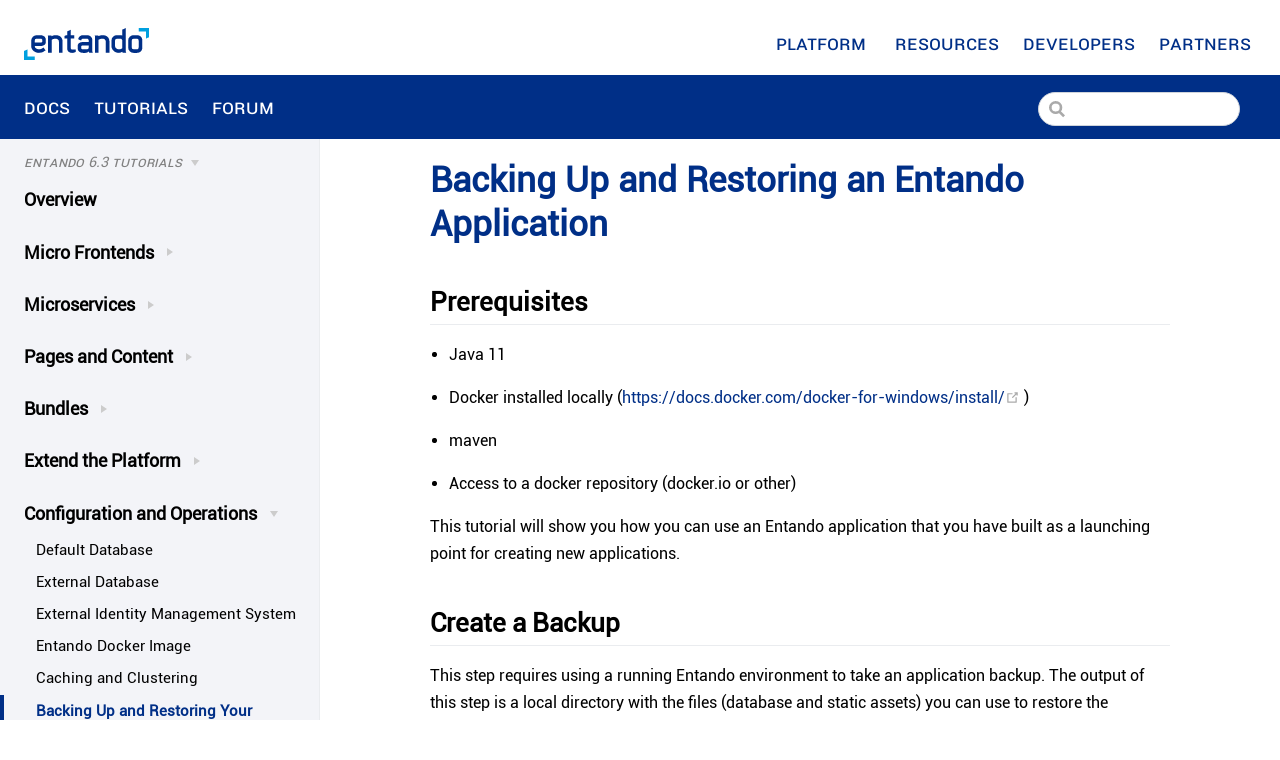

--- FILE ---
content_type: text/html; charset=utf-8
request_url: https://developer.entando.com/v6.3/tutorials/devops/backing-up-and-restoring-your-environment.html
body_size: 13332
content:
<!DOCTYPE html>
<html lang="en-US">
  <head>
    <meta charset="utf-8">
    <meta name="viewport" content="width=device-width,initial-scale=1">
    <title>Backing Up and Restoring an Entando Application | Entando Developers</title>
    <meta name="generator" content="VuePress 1.9.10">
    <link rel="icon" href="/theme/favicon.png">
    <script src="/theme/javascript/hotjar.js"></script>
    <script async="true" src="https://www.googletagmanager.com/gtag/js?id=G-1SVVHY8B1N"></script>
    <script>window.dataLayer = window.dataLayer || [];
function gtag(){dataLayer.push(arguments);}
gtag('js', new Date());
gtag('config', 'G-1SVVHY8B1N');</script>
    <script src="/theme/javascript/zoominfo.js"></script>
    <meta name="description" content="Entando Developers">
    <meta property="og:title" content="Backing Up and Restoring an Entando Application">
    <meta property="og:type" content="article">
    <meta property="twitter:site" content="@entando">
    <meta name="viewport" content="width=device-width, initial-scale=1">
    
    <link rel="preload" href="/assets/css/0.styles.a0412a38.css" as="style"><link rel="preload" href="/assets/js/app.f0378fee.js" as="script"><link rel="preload" href="/assets/js/8.3e424038.js" as="script"><link rel="preload" href="/assets/js/1.b7923377.js" as="script"><link rel="preload" href="/assets/js/2.8440785f.js" as="script"><link rel="preload" href="/assets/js/140.ed3292f9.js" as="script"><link rel="preload" href="/assets/js/604.c01c0f5b.js" as="script"><link rel="preload" href="/assets/js/330.e6232a52.js" as="script"><link rel="prefetch" href="/assets/js/10.9cba900e.js"><link rel="prefetch" href="/assets/js/100.f0aed895.js"><link rel="prefetch" href="/assets/js/101.8edc6b78.js"><link rel="prefetch" href="/assets/js/102.ab303728.js"><link rel="prefetch" href="/assets/js/103.2c8ae41b.js"><link rel="prefetch" href="/assets/js/104.9c308730.js"><link rel="prefetch" href="/assets/js/105.b3fc592e.js"><link rel="prefetch" href="/assets/js/106.95ea6da5.js"><link rel="prefetch" href="/assets/js/107.4a04ad51.js"><link rel="prefetch" href="/assets/js/108.1c3428c5.js"><link rel="prefetch" href="/assets/js/109.6556f751.js"><link rel="prefetch" href="/assets/js/11.6c80bfb8.js"><link rel="prefetch" href="/assets/js/110.6c0a9098.js"><link rel="prefetch" href="/assets/js/111.c7a0a6a4.js"><link rel="prefetch" href="/assets/js/112.e0f2bf3d.js"><link rel="prefetch" href="/assets/js/113.fbc82975.js"><link rel="prefetch" href="/assets/js/114.5bd068ab.js"><link rel="prefetch" href="/assets/js/115.e8c9e452.js"><link rel="prefetch" href="/assets/js/116.ad27a34f.js"><link rel="prefetch" href="/assets/js/117.5353bfad.js"><link rel="prefetch" href="/assets/js/118.b5447e2f.js"><link rel="prefetch" href="/assets/js/119.d036d337.js"><link rel="prefetch" href="/assets/js/12.ffb3e721.js"><link rel="prefetch" href="/assets/js/120.f380f5a7.js"><link rel="prefetch" href="/assets/js/121.8444dd1d.js"><link rel="prefetch" href="/assets/js/122.b588cd3c.js"><link rel="prefetch" href="/assets/js/123.d7258f97.js"><link rel="prefetch" href="/assets/js/124.5d1cef98.js"><link rel="prefetch" href="/assets/js/125.3cede877.js"><link rel="prefetch" href="/assets/js/126.e392acac.js"><link rel="prefetch" href="/assets/js/127.31fe073b.js"><link rel="prefetch" href="/assets/js/128.06b9af3d.js"><link rel="prefetch" href="/assets/js/129.a2c2268a.js"><link rel="prefetch" href="/assets/js/13.5cf2f1d0.js"><link rel="prefetch" href="/assets/js/130.d417d51b.js"><link rel="prefetch" href="/assets/js/131.f9fa969a.js"><link rel="prefetch" href="/assets/js/132.5c362e16.js"><link rel="prefetch" href="/assets/js/133.0c8b5570.js"><link rel="prefetch" href="/assets/js/134.c5613bbb.js"><link rel="prefetch" href="/assets/js/135.d11c73dc.js"><link rel="prefetch" href="/assets/js/136.784aeb03.js"><link rel="prefetch" href="/assets/js/137.7f6d3b46.js"><link rel="prefetch" href="/assets/js/138.f9c4c5ac.js"><link rel="prefetch" href="/assets/js/139.bb34bf32.js"><link rel="prefetch" href="/assets/js/14.04537fd2.js"><link rel="prefetch" href="/assets/js/141.7ba652b3.js"><link rel="prefetch" href="/assets/js/142.969dc38c.js"><link rel="prefetch" href="/assets/js/143.6e8bfea2.js"><link rel="prefetch" href="/assets/js/144.5dc0c192.js"><link rel="prefetch" href="/assets/js/145.0e27ad55.js"><link rel="prefetch" href="/assets/js/146.9ec5c539.js"><link rel="prefetch" href="/assets/js/147.9fe1b86a.js"><link rel="prefetch" href="/assets/js/148.22e50ef5.js"><link rel="prefetch" href="/assets/js/149.f44eece0.js"><link rel="prefetch" href="/assets/js/150.149bb744.js"><link rel="prefetch" href="/assets/js/151.7929c88d.js"><link rel="prefetch" href="/assets/js/152.d287edac.js"><link rel="prefetch" href="/assets/js/153.834749e4.js"><link rel="prefetch" href="/assets/js/154.3ec29472.js"><link rel="prefetch" href="/assets/js/155.729bb9c8.js"><link rel="prefetch" href="/assets/js/156.c52f1320.js"><link rel="prefetch" href="/assets/js/157.eb67a53d.js"><link rel="prefetch" href="/assets/js/158.3799468e.js"><link rel="prefetch" href="/assets/js/159.6ec0a275.js"><link rel="prefetch" href="/assets/js/160.b00f87ca.js"><link rel="prefetch" href="/assets/js/161.32e0ad06.js"><link rel="prefetch" href="/assets/js/162.aa2871ba.js"><link rel="prefetch" href="/assets/js/163.d126253c.js"><link rel="prefetch" href="/assets/js/164.f55e0fd1.js"><link rel="prefetch" href="/assets/js/165.d3c6ed0d.js"><link rel="prefetch" href="/assets/js/166.dd6e2dbb.js"><link rel="prefetch" href="/assets/js/167.6ea1cff6.js"><link rel="prefetch" href="/assets/js/168.80a96395.js"><link rel="prefetch" href="/assets/js/169.1776b6d1.js"><link rel="prefetch" href="/assets/js/170.de11720e.js"><link rel="prefetch" href="/assets/js/171.7463800c.js"><link rel="prefetch" href="/assets/js/172.252996fa.js"><link rel="prefetch" href="/assets/js/173.e1d389f8.js"><link rel="prefetch" href="/assets/js/174.06fde641.js"><link rel="prefetch" href="/assets/js/175.c30d8969.js"><link rel="prefetch" href="/assets/js/176.7c773e18.js"><link rel="prefetch" href="/assets/js/177.46f55faa.js"><link rel="prefetch" href="/assets/js/178.f83975e6.js"><link rel="prefetch" href="/assets/js/179.7d06f6e7.js"><link rel="prefetch" href="/assets/js/18.7aed82ee.js"><link rel="prefetch" href="/assets/js/180.d0328b46.js"><link rel="prefetch" href="/assets/js/181.ab5341d7.js"><link rel="prefetch" href="/assets/js/182.20e0d1e3.js"><link rel="prefetch" href="/assets/js/183.fbe014ad.js"><link rel="prefetch" href="/assets/js/184.8eeccfb3.js"><link rel="prefetch" href="/assets/js/185.f52680ef.js"><link rel="prefetch" href="/assets/js/186.b918c1a9.js"><link rel="prefetch" href="/assets/js/187.1eb9e58f.js"><link rel="prefetch" href="/assets/js/188.934ba560.js"><link rel="prefetch" href="/assets/js/189.790a81b3.js"><link rel="prefetch" href="/assets/js/19.1b16886b.js"><link rel="prefetch" href="/assets/js/190.693ecc58.js"><link rel="prefetch" href="/assets/js/191.ce7bde7c.js"><link rel="prefetch" href="/assets/js/192.8a8435a9.js"><link rel="prefetch" href="/assets/js/193.76c8ca4c.js"><link rel="prefetch" href="/assets/js/194.c900a79e.js"><link rel="prefetch" href="/assets/js/195.1dbbd281.js"><link rel="prefetch" href="/assets/js/196.69423590.js"><link rel="prefetch" href="/assets/js/197.d01f134b.js"><link rel="prefetch" href="/assets/js/198.b9792c52.js"><link rel="prefetch" href="/assets/js/199.35d6f6b7.js"><link rel="prefetch" href="/assets/js/20.00223310.js"><link rel="prefetch" href="/assets/js/200.0eea8b11.js"><link rel="prefetch" href="/assets/js/201.7cefce29.js"><link rel="prefetch" href="/assets/js/202.378636ee.js"><link rel="prefetch" href="/assets/js/203.41d0338b.js"><link rel="prefetch" href="/assets/js/204.54309c6c.js"><link rel="prefetch" href="/assets/js/205.98dc141b.js"><link rel="prefetch" href="/assets/js/206.bd8b515c.js"><link rel="prefetch" href="/assets/js/207.5ea362ab.js"><link rel="prefetch" href="/assets/js/208.5ca53d12.js"><link rel="prefetch" href="/assets/js/209.52b24e8f.js"><link rel="prefetch" href="/assets/js/21.545ae606.js"><link rel="prefetch" href="/assets/js/210.c5fce821.js"><link rel="prefetch" href="/assets/js/211.0f750794.js"><link rel="prefetch" href="/assets/js/212.9e728bf7.js"><link rel="prefetch" href="/assets/js/213.ec832ccf.js"><link rel="prefetch" href="/assets/js/214.34d33ebe.js"><link rel="prefetch" href="/assets/js/215.c6ff81c1.js"><link rel="prefetch" href="/assets/js/216.bdd6044d.js"><link rel="prefetch" href="/assets/js/217.6f1f0fae.js"><link rel="prefetch" href="/assets/js/218.c498f17f.js"><link rel="prefetch" href="/assets/js/219.3c5e20f5.js"><link rel="prefetch" href="/assets/js/22.5197c9d1.js"><link rel="prefetch" href="/assets/js/220.375d9834.js"><link rel="prefetch" href="/assets/js/221.1a1516fe.js"><link rel="prefetch" href="/assets/js/222.2f04638e.js"><link rel="prefetch" href="/assets/js/223.e002d61d.js"><link rel="prefetch" href="/assets/js/224.392a0ed8.js"><link rel="prefetch" href="/assets/js/225.2b07624d.js"><link rel="prefetch" href="/assets/js/226.c37d3580.js"><link rel="prefetch" href="/assets/js/227.638fb494.js"><link rel="prefetch" href="/assets/js/228.6501e059.js"><link rel="prefetch" href="/assets/js/229.6a5ef0c0.js"><link rel="prefetch" href="/assets/js/23.4d19f9af.js"><link rel="prefetch" href="/assets/js/230.8c38eadb.js"><link rel="prefetch" href="/assets/js/231.aaa21dd0.js"><link rel="prefetch" href="/assets/js/232.ea0f9aee.js"><link rel="prefetch" href="/assets/js/233.b2a539cd.js"><link rel="prefetch" href="/assets/js/234.d358a35b.js"><link rel="prefetch" href="/assets/js/235.4bd74bc4.js"><link rel="prefetch" href="/assets/js/236.2ab85b5d.js"><link rel="prefetch" href="/assets/js/237.0ca45782.js"><link rel="prefetch" href="/assets/js/238.44be6c22.js"><link rel="prefetch" href="/assets/js/239.23d43775.js"><link rel="prefetch" href="/assets/js/24.4df35cdf.js"><link rel="prefetch" href="/assets/js/240.e6bc09f3.js"><link rel="prefetch" href="/assets/js/241.3df08385.js"><link rel="prefetch" href="/assets/js/242.3c7f4a60.js"><link rel="prefetch" href="/assets/js/243.32951ce1.js"><link rel="prefetch" href="/assets/js/244.158ec4ed.js"><link rel="prefetch" href="/assets/js/245.5910a6ef.js"><link rel="prefetch" href="/assets/js/246.014860b8.js"><link rel="prefetch" href="/assets/js/247.4d0f2f1a.js"><link rel="prefetch" href="/assets/js/248.87080e41.js"><link rel="prefetch" href="/assets/js/249.3341dddf.js"><link rel="prefetch" href="/assets/js/25.a37135a0.js"><link rel="prefetch" href="/assets/js/250.fc0439bc.js"><link rel="prefetch" href="/assets/js/251.19897cb6.js"><link rel="prefetch" href="/assets/js/252.19805a41.js"><link rel="prefetch" href="/assets/js/253.820a13f4.js"><link rel="prefetch" href="/assets/js/254.700cd5b0.js"><link rel="prefetch" href="/assets/js/255.48513b81.js"><link rel="prefetch" href="/assets/js/256.72f03748.js"><link rel="prefetch" href="/assets/js/257.2d738c5c.js"><link rel="prefetch" href="/assets/js/258.626e4857.js"><link rel="prefetch" href="/assets/js/259.2c60b337.js"><link rel="prefetch" href="/assets/js/26.7e8ce4f5.js"><link rel="prefetch" href="/assets/js/260.9a1e6597.js"><link rel="prefetch" href="/assets/js/261.02c2c5ea.js"><link rel="prefetch" href="/assets/js/262.105c50d6.js"><link rel="prefetch" href="/assets/js/263.0d9d26de.js"><link rel="prefetch" href="/assets/js/264.9f8bba1e.js"><link rel="prefetch" href="/assets/js/265.cd06b242.js"><link rel="prefetch" href="/assets/js/266.3de554d3.js"><link rel="prefetch" href="/assets/js/267.ac2821ec.js"><link rel="prefetch" href="/assets/js/268.afdd2350.js"><link rel="prefetch" href="/assets/js/269.d1867d55.js"><link rel="prefetch" href="/assets/js/27.301ccca4.js"><link rel="prefetch" href="/assets/js/270.0889c20b.js"><link rel="prefetch" href="/assets/js/271.821d2aa3.js"><link rel="prefetch" href="/assets/js/272.bca19446.js"><link rel="prefetch" href="/assets/js/273.5a257e90.js"><link rel="prefetch" href="/assets/js/274.7049104b.js"><link rel="prefetch" href="/assets/js/275.5b77ad4d.js"><link rel="prefetch" href="/assets/js/276.b0cb62cf.js"><link rel="prefetch" href="/assets/js/277.ce3cb743.js"><link rel="prefetch" href="/assets/js/278.1a55faa0.js"><link rel="prefetch" href="/assets/js/279.78cc0c0f.js"><link rel="prefetch" href="/assets/js/28.7f500faf.js"><link rel="prefetch" href="/assets/js/280.4301fb7b.js"><link rel="prefetch" href="/assets/js/281.3352b36e.js"><link rel="prefetch" href="/assets/js/282.7e00c57b.js"><link rel="prefetch" href="/assets/js/283.67a8e6d2.js"><link rel="prefetch" href="/assets/js/284.d970f2dc.js"><link rel="prefetch" href="/assets/js/285.d333cb08.js"><link rel="prefetch" href="/assets/js/286.056d20c9.js"><link rel="prefetch" href="/assets/js/287.a85518e6.js"><link rel="prefetch" href="/assets/js/288.dd922d8b.js"><link rel="prefetch" href="/assets/js/289.cdf34b6a.js"><link rel="prefetch" href="/assets/js/29.cc001c0f.js"><link rel="prefetch" href="/assets/js/290.78bd6a89.js"><link rel="prefetch" href="/assets/js/291.d27bd5f4.js"><link rel="prefetch" href="/assets/js/292.7411c1aa.js"><link rel="prefetch" href="/assets/js/293.126b68c7.js"><link rel="prefetch" href="/assets/js/294.88b0a149.js"><link rel="prefetch" href="/assets/js/295.bab8be85.js"><link rel="prefetch" href="/assets/js/296.f5c58a28.js"><link rel="prefetch" href="/assets/js/297.791f9d19.js"><link rel="prefetch" href="/assets/js/298.cdc49449.js"><link rel="prefetch" href="/assets/js/299.1a15e0c0.js"><link rel="prefetch" href="/assets/js/3.33f27614.js"><link rel="prefetch" href="/assets/js/30.14e64651.js"><link rel="prefetch" href="/assets/js/300.788115b1.js"><link rel="prefetch" href="/assets/js/301.974875f2.js"><link rel="prefetch" href="/assets/js/302.702e7f7d.js"><link rel="prefetch" href="/assets/js/303.ee748b9a.js"><link rel="prefetch" href="/assets/js/304.fcb9c936.js"><link rel="prefetch" href="/assets/js/305.1b17b762.js"><link rel="prefetch" href="/assets/js/306.078a2005.js"><link rel="prefetch" href="/assets/js/307.08dc511b.js"><link rel="prefetch" href="/assets/js/308.5cf215b1.js"><link rel="prefetch" href="/assets/js/309.5d0d3573.js"><link rel="prefetch" href="/assets/js/31.d3e614a6.js"><link rel="prefetch" href="/assets/js/310.90d467ea.js"><link rel="prefetch" href="/assets/js/311.5b58496b.js"><link rel="prefetch" href="/assets/js/312.3016c722.js"><link rel="prefetch" href="/assets/js/313.47dba615.js"><link rel="prefetch" href="/assets/js/314.9264c459.js"><link rel="prefetch" href="/assets/js/315.29b9a45e.js"><link rel="prefetch" href="/assets/js/316.244353a2.js"><link rel="prefetch" href="/assets/js/317.d059ee74.js"><link rel="prefetch" href="/assets/js/318.b63972f4.js"><link rel="prefetch" href="/assets/js/319.626be2bd.js"><link rel="prefetch" href="/assets/js/32.80e6a390.js"><link rel="prefetch" href="/assets/js/320.fc1b3b5d.js"><link rel="prefetch" href="/assets/js/321.82e28adf.js"><link rel="prefetch" href="/assets/js/322.f05436bd.js"><link rel="prefetch" href="/assets/js/323.285bcd5c.js"><link rel="prefetch" href="/assets/js/324.bf4cab20.js"><link rel="prefetch" href="/assets/js/325.809d6a78.js"><link rel="prefetch" href="/assets/js/326.5cdb04de.js"><link rel="prefetch" href="/assets/js/327.6c791aa4.js"><link rel="prefetch" href="/assets/js/328.319e3225.js"><link rel="prefetch" href="/assets/js/329.31334a41.js"><link rel="prefetch" href="/assets/js/33.9e6058f6.js"><link rel="prefetch" href="/assets/js/331.32f666f2.js"><link rel="prefetch" href="/assets/js/332.9277921a.js"><link rel="prefetch" href="/assets/js/333.d3c49deb.js"><link rel="prefetch" href="/assets/js/334.34d30fd1.js"><link rel="prefetch" href="/assets/js/335.821136c4.js"><link rel="prefetch" href="/assets/js/336.1c68f653.js"><link rel="prefetch" href="/assets/js/337.55f59838.js"><link rel="prefetch" href="/assets/js/338.83a479b5.js"><link rel="prefetch" href="/assets/js/339.1db1c7e7.js"><link rel="prefetch" href="/assets/js/34.8791f26f.js"><link rel="prefetch" href="/assets/js/340.40d06b1c.js"><link rel="prefetch" href="/assets/js/341.1a8ef16f.js"><link rel="prefetch" href="/assets/js/342.725b8959.js"><link rel="prefetch" href="/assets/js/343.c9f1b8a5.js"><link rel="prefetch" href="/assets/js/344.ae7d2fd9.js"><link rel="prefetch" href="/assets/js/345.f08bd4c3.js"><link rel="prefetch" href="/assets/js/346.f6114489.js"><link rel="prefetch" href="/assets/js/347.7a080842.js"><link rel="prefetch" href="/assets/js/348.ad51ca89.js"><link rel="prefetch" href="/assets/js/349.f220a3b8.js"><link rel="prefetch" href="/assets/js/35.2c6e7a34.js"><link rel="prefetch" href="/assets/js/350.9ae0ca7c.js"><link rel="prefetch" href="/assets/js/351.1a7cf72c.js"><link rel="prefetch" href="/assets/js/352.ff3ddff3.js"><link rel="prefetch" href="/assets/js/353.9428c81b.js"><link rel="prefetch" href="/assets/js/354.a984a2a2.js"><link rel="prefetch" href="/assets/js/355.65a0881d.js"><link rel="prefetch" href="/assets/js/356.c0e9ae8b.js"><link rel="prefetch" href="/assets/js/357.87b919fe.js"><link rel="prefetch" href="/assets/js/358.e67c5879.js"><link rel="prefetch" href="/assets/js/359.494455a3.js"><link rel="prefetch" href="/assets/js/36.443a2396.js"><link rel="prefetch" href="/assets/js/360.fa00fe37.js"><link rel="prefetch" href="/assets/js/361.d83d2b4e.js"><link rel="prefetch" href="/assets/js/362.1bd8ec71.js"><link rel="prefetch" href="/assets/js/363.ae1d314f.js"><link rel="prefetch" href="/assets/js/364.fed55a1f.js"><link rel="prefetch" href="/assets/js/365.6762e59a.js"><link rel="prefetch" href="/assets/js/366.6cec89c0.js"><link rel="prefetch" href="/assets/js/367.9b908138.js"><link rel="prefetch" href="/assets/js/368.b880b34b.js"><link rel="prefetch" href="/assets/js/369.6ddc24e5.js"><link rel="prefetch" href="/assets/js/37.e36ae366.js"><link rel="prefetch" href="/assets/js/370.60d74d47.js"><link rel="prefetch" href="/assets/js/371.59303676.js"><link rel="prefetch" href="/assets/js/372.72fbb155.js"><link rel="prefetch" href="/assets/js/373.5ebe337a.js"><link rel="prefetch" href="/assets/js/374.b46eb346.js"><link rel="prefetch" href="/assets/js/375.89b88f9f.js"><link rel="prefetch" href="/assets/js/376.d516e066.js"><link rel="prefetch" href="/assets/js/377.c27c8e29.js"><link rel="prefetch" href="/assets/js/378.62645c6f.js"><link rel="prefetch" href="/assets/js/379.e8591036.js"><link rel="prefetch" href="/assets/js/38.81a5bcfc.js"><link rel="prefetch" href="/assets/js/380.98445dde.js"><link rel="prefetch" href="/assets/js/381.d73dc904.js"><link rel="prefetch" href="/assets/js/382.9f8db71c.js"><link rel="prefetch" href="/assets/js/383.df3b2c66.js"><link rel="prefetch" href="/assets/js/384.bae17895.js"><link rel="prefetch" href="/assets/js/385.60fc975d.js"><link rel="prefetch" href="/assets/js/386.74e6972e.js"><link rel="prefetch" href="/assets/js/387.e8ba91b1.js"><link rel="prefetch" href="/assets/js/388.a58418a7.js"><link rel="prefetch" href="/assets/js/389.6c7b2dd5.js"><link rel="prefetch" href="/assets/js/39.0550eca8.js"><link rel="prefetch" href="/assets/js/390.605cde00.js"><link rel="prefetch" href="/assets/js/391.49a8a94e.js"><link rel="prefetch" href="/assets/js/392.2e628740.js"><link rel="prefetch" href="/assets/js/393.e77d9cbd.js"><link rel="prefetch" href="/assets/js/394.63cdcfc1.js"><link rel="prefetch" href="/assets/js/395.6e0451be.js"><link rel="prefetch" href="/assets/js/396.99d659a8.js"><link rel="prefetch" href="/assets/js/397.99e0ba83.js"><link rel="prefetch" href="/assets/js/398.3c674590.js"><link rel="prefetch" href="/assets/js/399.eab3466f.js"><link rel="prefetch" href="/assets/js/4.ffc55534.js"><link rel="prefetch" href="/assets/js/40.4a4d0035.js"><link rel="prefetch" href="/assets/js/400.f9e896e9.js"><link rel="prefetch" href="/assets/js/401.3ad389a3.js"><link rel="prefetch" href="/assets/js/402.717e104e.js"><link rel="prefetch" href="/assets/js/403.2503d20c.js"><link rel="prefetch" href="/assets/js/404.a962821b.js"><link rel="prefetch" href="/assets/js/405.e3f44eaf.js"><link rel="prefetch" href="/assets/js/406.9f3cede4.js"><link rel="prefetch" href="/assets/js/407.bf2b5ce2.js"><link rel="prefetch" href="/assets/js/408.02f574cd.js"><link rel="prefetch" href="/assets/js/409.81640c52.js"><link rel="prefetch" href="/assets/js/41.0cef4d0e.js"><link rel="prefetch" href="/assets/js/410.291209c6.js"><link rel="prefetch" href="/assets/js/411.ad30bcd5.js"><link rel="prefetch" href="/assets/js/412.abd4df37.js"><link rel="prefetch" href="/assets/js/413.101cd55b.js"><link rel="prefetch" href="/assets/js/414.2a4e56dc.js"><link rel="prefetch" href="/assets/js/415.c4e17448.js"><link rel="prefetch" href="/assets/js/416.49b2fc35.js"><link rel="prefetch" href="/assets/js/417.3ad249e9.js"><link rel="prefetch" href="/assets/js/418.ce801c83.js"><link rel="prefetch" href="/assets/js/419.ced0d263.js"><link rel="prefetch" href="/assets/js/42.92af07fa.js"><link rel="prefetch" href="/assets/js/420.b9e08e44.js"><link rel="prefetch" href="/assets/js/421.9c292482.js"><link rel="prefetch" href="/assets/js/422.67926e8a.js"><link rel="prefetch" href="/assets/js/423.7c5e80f3.js"><link rel="prefetch" href="/assets/js/424.eff5b036.js"><link rel="prefetch" href="/assets/js/425.49d40982.js"><link rel="prefetch" href="/assets/js/426.26105915.js"><link rel="prefetch" href="/assets/js/427.990cafa5.js"><link rel="prefetch" href="/assets/js/428.bcb847a5.js"><link rel="prefetch" href="/assets/js/429.de15e233.js"><link rel="prefetch" href="/assets/js/43.75589b81.js"><link rel="prefetch" href="/assets/js/430.5a4caf13.js"><link rel="prefetch" href="/assets/js/431.3532d3e4.js"><link rel="prefetch" href="/assets/js/432.427b4c7a.js"><link rel="prefetch" href="/assets/js/433.01721cab.js"><link rel="prefetch" href="/assets/js/434.ed0f10ab.js"><link rel="prefetch" href="/assets/js/435.2ab974bd.js"><link rel="prefetch" href="/assets/js/436.c1f6da22.js"><link rel="prefetch" href="/assets/js/437.17ff1dfd.js"><link rel="prefetch" href="/assets/js/438.2585919f.js"><link rel="prefetch" href="/assets/js/439.f06cb899.js"><link rel="prefetch" href="/assets/js/44.c3f4d61f.js"><link rel="prefetch" href="/assets/js/440.f086f28d.js"><link rel="prefetch" href="/assets/js/441.801370ba.js"><link rel="prefetch" href="/assets/js/442.6bd80855.js"><link rel="prefetch" href="/assets/js/443.df52e458.js"><link rel="prefetch" href="/assets/js/444.64d18ef1.js"><link rel="prefetch" href="/assets/js/445.cf826246.js"><link rel="prefetch" href="/assets/js/446.f9b58abc.js"><link rel="prefetch" href="/assets/js/447.6ace1c3b.js"><link rel="prefetch" href="/assets/js/448.a23061e1.js"><link rel="prefetch" href="/assets/js/449.f53e3f73.js"><link rel="prefetch" href="/assets/js/45.5f898d94.js"><link rel="prefetch" href="/assets/js/450.02ce30ef.js"><link rel="prefetch" href="/assets/js/451.4cfa5cf1.js"><link rel="prefetch" href="/assets/js/452.e21b05d7.js"><link rel="prefetch" href="/assets/js/453.4438814d.js"><link rel="prefetch" href="/assets/js/454.f1e21bc2.js"><link rel="prefetch" href="/assets/js/455.92636f95.js"><link rel="prefetch" href="/assets/js/456.8c2c2158.js"><link rel="prefetch" href="/assets/js/457.a9fd881a.js"><link rel="prefetch" href="/assets/js/458.258513fd.js"><link rel="prefetch" href="/assets/js/459.ae91bb09.js"><link rel="prefetch" href="/assets/js/46.e48017d4.js"><link rel="prefetch" href="/assets/js/460.483b63f5.js"><link rel="prefetch" href="/assets/js/461.9388e91a.js"><link rel="prefetch" href="/assets/js/462.94b495d4.js"><link rel="prefetch" href="/assets/js/463.d7be1988.js"><link rel="prefetch" href="/assets/js/464.21ad2a81.js"><link rel="prefetch" href="/assets/js/465.75bf647b.js"><link rel="prefetch" href="/assets/js/466.1c9f4b40.js"><link rel="prefetch" href="/assets/js/467.1b876b25.js"><link rel="prefetch" href="/assets/js/468.b47a1f09.js"><link rel="prefetch" href="/assets/js/469.0a253859.js"><link rel="prefetch" href="/assets/js/47.e4d735a1.js"><link rel="prefetch" href="/assets/js/470.442d8948.js"><link rel="prefetch" href="/assets/js/471.06a9b384.js"><link rel="prefetch" href="/assets/js/472.2f76e5e3.js"><link rel="prefetch" href="/assets/js/473.1ba6ec2b.js"><link rel="prefetch" href="/assets/js/474.06b1340b.js"><link rel="prefetch" href="/assets/js/475.82c3e4b1.js"><link rel="prefetch" href="/assets/js/476.b047fb65.js"><link rel="prefetch" href="/assets/js/477.c3989e93.js"><link rel="prefetch" href="/assets/js/478.5fea5556.js"><link rel="prefetch" href="/assets/js/479.9992d272.js"><link rel="prefetch" href="/assets/js/48.089c94d6.js"><link rel="prefetch" href="/assets/js/480.386b51d2.js"><link rel="prefetch" href="/assets/js/481.5ef73bc7.js"><link rel="prefetch" href="/assets/js/482.f5c45b65.js"><link rel="prefetch" href="/assets/js/483.f0c8b6c3.js"><link rel="prefetch" href="/assets/js/484.b8046948.js"><link rel="prefetch" href="/assets/js/485.8dabcff7.js"><link rel="prefetch" href="/assets/js/486.c595f693.js"><link rel="prefetch" href="/assets/js/487.7f59fb57.js"><link rel="prefetch" href="/assets/js/488.ec1738c6.js"><link rel="prefetch" href="/assets/js/489.78860d94.js"><link rel="prefetch" href="/assets/js/49.9bc93216.js"><link rel="prefetch" href="/assets/js/490.4bae3e21.js"><link rel="prefetch" href="/assets/js/491.c7cc9258.js"><link rel="prefetch" href="/assets/js/492.0465e65f.js"><link rel="prefetch" href="/assets/js/493.c7f542d6.js"><link rel="prefetch" href="/assets/js/494.49cec19f.js"><link rel="prefetch" href="/assets/js/495.39d2d134.js"><link rel="prefetch" href="/assets/js/496.d071d5b0.js"><link rel="prefetch" href="/assets/js/497.830a3a39.js"><link rel="prefetch" href="/assets/js/498.2a708b4a.js"><link rel="prefetch" href="/assets/js/499.39c1242b.js"><link rel="prefetch" href="/assets/js/5.19595718.js"><link rel="prefetch" href="/assets/js/50.b849a104.js"><link rel="prefetch" href="/assets/js/500.bb567e82.js"><link rel="prefetch" href="/assets/js/501.77a782e8.js"><link rel="prefetch" href="/assets/js/502.b185acf5.js"><link rel="prefetch" href="/assets/js/503.b513de6e.js"><link rel="prefetch" href="/assets/js/504.9cdef92c.js"><link rel="prefetch" href="/assets/js/505.4be94a87.js"><link rel="prefetch" href="/assets/js/506.6a658840.js"><link rel="prefetch" href="/assets/js/507.8dd72f83.js"><link rel="prefetch" href="/assets/js/508.acf0f32c.js"><link rel="prefetch" href="/assets/js/509.0f53f660.js"><link rel="prefetch" href="/assets/js/51.f343f835.js"><link rel="prefetch" href="/assets/js/510.0830b917.js"><link rel="prefetch" href="/assets/js/511.87e7ba8b.js"><link rel="prefetch" href="/assets/js/512.13cd97d8.js"><link rel="prefetch" href="/assets/js/513.dcb32767.js"><link rel="prefetch" href="/assets/js/514.14e17104.js"><link rel="prefetch" href="/assets/js/515.604dffc7.js"><link rel="prefetch" href="/assets/js/516.13e35886.js"><link rel="prefetch" href="/assets/js/517.a286aca5.js"><link rel="prefetch" href="/assets/js/518.52fb4bf9.js"><link rel="prefetch" href="/assets/js/519.4d71c32d.js"><link rel="prefetch" href="/assets/js/52.89a2abf2.js"><link rel="prefetch" href="/assets/js/520.b5ef9243.js"><link rel="prefetch" href="/assets/js/521.096e7942.js"><link rel="prefetch" href="/assets/js/522.00804676.js"><link rel="prefetch" href="/assets/js/523.9d686562.js"><link rel="prefetch" href="/assets/js/524.3671bd3f.js"><link rel="prefetch" href="/assets/js/525.755fbdf9.js"><link rel="prefetch" href="/assets/js/526.177b2ab7.js"><link rel="prefetch" href="/assets/js/527.9807e7b1.js"><link rel="prefetch" href="/assets/js/528.55bea21e.js"><link rel="prefetch" href="/assets/js/529.48eed77e.js"><link rel="prefetch" href="/assets/js/53.83ee92e4.js"><link rel="prefetch" href="/assets/js/530.5b430689.js"><link rel="prefetch" href="/assets/js/531.b9b34f57.js"><link rel="prefetch" href="/assets/js/532.0155b5c5.js"><link rel="prefetch" href="/assets/js/533.6c70c48c.js"><link rel="prefetch" href="/assets/js/534.c55be559.js"><link rel="prefetch" href="/assets/js/535.31213954.js"><link rel="prefetch" href="/assets/js/536.33ce999c.js"><link rel="prefetch" href="/assets/js/537.d78c82cb.js"><link rel="prefetch" href="/assets/js/538.9d8a3d5b.js"><link rel="prefetch" href="/assets/js/539.a4ab1571.js"><link rel="prefetch" href="/assets/js/54.326bce60.js"><link rel="prefetch" href="/assets/js/540.b51b6411.js"><link rel="prefetch" href="/assets/js/541.a8f08b49.js"><link rel="prefetch" href="/assets/js/542.deabecc4.js"><link rel="prefetch" href="/assets/js/543.dd3b9c88.js"><link rel="prefetch" href="/assets/js/544.6c9e764a.js"><link rel="prefetch" href="/assets/js/545.59ade220.js"><link rel="prefetch" href="/assets/js/546.03e38022.js"><link rel="prefetch" href="/assets/js/547.5920444a.js"><link rel="prefetch" href="/assets/js/548.aff993d4.js"><link rel="prefetch" href="/assets/js/549.523155ca.js"><link rel="prefetch" href="/assets/js/55.e597e083.js"><link rel="prefetch" href="/assets/js/550.65c773a4.js"><link rel="prefetch" href="/assets/js/551.ae221419.js"><link rel="prefetch" href="/assets/js/552.402f8d7f.js"><link rel="prefetch" href="/assets/js/553.6dcb740e.js"><link rel="prefetch" href="/assets/js/554.a5471ac3.js"><link rel="prefetch" href="/assets/js/555.0c194d66.js"><link rel="prefetch" href="/assets/js/556.c106e9fb.js"><link rel="prefetch" href="/assets/js/557.76922034.js"><link rel="prefetch" href="/assets/js/558.7468da0e.js"><link rel="prefetch" href="/assets/js/559.5f31beb0.js"><link rel="prefetch" href="/assets/js/56.7c994efa.js"><link rel="prefetch" href="/assets/js/560.a2a26254.js"><link rel="prefetch" href="/assets/js/561.d4792a7d.js"><link rel="prefetch" href="/assets/js/562.1eaf091f.js"><link rel="prefetch" href="/assets/js/563.9eb83195.js"><link rel="prefetch" href="/assets/js/564.3954f7dd.js"><link rel="prefetch" href="/assets/js/565.497203a6.js"><link rel="prefetch" href="/assets/js/566.526a3816.js"><link rel="prefetch" href="/assets/js/567.d690bb32.js"><link rel="prefetch" href="/assets/js/568.25d4b18a.js"><link rel="prefetch" href="/assets/js/569.f0be9e9f.js"><link rel="prefetch" href="/assets/js/57.251e5756.js"><link rel="prefetch" href="/assets/js/570.27917e38.js"><link rel="prefetch" href="/assets/js/571.012f5e96.js"><link rel="prefetch" href="/assets/js/572.dbecf2c5.js"><link rel="prefetch" href="/assets/js/573.8779ff74.js"><link rel="prefetch" href="/assets/js/574.5139666a.js"><link rel="prefetch" href="/assets/js/575.e14707bb.js"><link rel="prefetch" href="/assets/js/576.a3b4d301.js"><link rel="prefetch" href="/assets/js/577.82a7ad8f.js"><link rel="prefetch" href="/assets/js/578.4a791570.js"><link rel="prefetch" href="/assets/js/579.54aa4422.js"><link rel="prefetch" href="/assets/js/58.b305002a.js"><link rel="prefetch" href="/assets/js/580.872390c7.js"><link rel="prefetch" href="/assets/js/581.88881958.js"><link rel="prefetch" href="/assets/js/582.c7c3825c.js"><link rel="prefetch" href="/assets/js/583.006bfadf.js"><link rel="prefetch" href="/assets/js/584.aa224182.js"><link rel="prefetch" href="/assets/js/585.cff2cfb2.js"><link rel="prefetch" href="/assets/js/586.5aa8c33a.js"><link rel="prefetch" href="/assets/js/587.d268a10e.js"><link rel="prefetch" href="/assets/js/588.84271af7.js"><link rel="prefetch" href="/assets/js/589.d61789df.js"><link rel="prefetch" href="/assets/js/59.b608f5a5.js"><link rel="prefetch" href="/assets/js/590.e813b1a0.js"><link rel="prefetch" href="/assets/js/591.9b1b9a88.js"><link rel="prefetch" href="/assets/js/592.62dd77d2.js"><link rel="prefetch" href="/assets/js/593.c18c678c.js"><link rel="prefetch" href="/assets/js/594.a3463b6c.js"><link rel="prefetch" href="/assets/js/595.61bc8a47.js"><link rel="prefetch" href="/assets/js/596.1d99271c.js"><link rel="prefetch" href="/assets/js/597.e811fedd.js"><link rel="prefetch" href="/assets/js/598.75bae639.js"><link rel="prefetch" href="/assets/js/599.f9241cdf.js"><link rel="prefetch" href="/assets/js/6.8fc781cd.js"><link rel="prefetch" href="/assets/js/60.d0453aaf.js"><link rel="prefetch" href="/assets/js/600.51aca1ad.js"><link rel="prefetch" href="/assets/js/601.11c71510.js"><link rel="prefetch" href="/assets/js/602.016a4810.js"><link rel="prefetch" href="/assets/js/603.bfce20f5.js"><link rel="prefetch" href="/assets/js/605.38f7d742.js"><link rel="prefetch" href="/assets/js/606.98ce6ab8.js"><link rel="prefetch" href="/assets/js/607.fce49ffc.js"><link rel="prefetch" href="/assets/js/608.27379ea8.js"><link rel="prefetch" href="/assets/js/609.37f64c4c.js"><link rel="prefetch" href="/assets/js/61.7854ac6f.js"><link rel="prefetch" href="/assets/js/610.7111590f.js"><link rel="prefetch" href="/assets/js/611.242b1920.js"><link rel="prefetch" href="/assets/js/612.c6c7d8d2.js"><link rel="prefetch" href="/assets/js/613.8c278b09.js"><link rel="prefetch" href="/assets/js/614.268c0bb2.js"><link rel="prefetch" href="/assets/js/615.c02cb295.js"><link rel="prefetch" href="/assets/js/616.63893b56.js"><link rel="prefetch" href="/assets/js/617.f5630a8e.js"><link rel="prefetch" href="/assets/js/618.a2539817.js"><link rel="prefetch" href="/assets/js/619.c2100a49.js"><link rel="prefetch" href="/assets/js/62.37ec56e8.js"><link rel="prefetch" href="/assets/js/620.4630a36c.js"><link rel="prefetch" href="/assets/js/621.fb957f2e.js"><link rel="prefetch" href="/assets/js/622.97d9edcc.js"><link rel="prefetch" href="/assets/js/623.64664514.js"><link rel="prefetch" href="/assets/js/624.84d66533.js"><link rel="prefetch" href="/assets/js/625.653936df.js"><link rel="prefetch" href="/assets/js/626.64cd4a68.js"><link rel="prefetch" href="/assets/js/627.4bf5e520.js"><link rel="prefetch" href="/assets/js/628.5e0ee570.js"><link rel="prefetch" href="/assets/js/629.014c051d.js"><link rel="prefetch" href="/assets/js/63.db27a3e6.js"><link rel="prefetch" href="/assets/js/630.6dc96fed.js"><link rel="prefetch" href="/assets/js/631.3b3ec91f.js"><link rel="prefetch" href="/assets/js/632.adadc39c.js"><link rel="prefetch" href="/assets/js/633.d801b402.js"><link rel="prefetch" href="/assets/js/634.d81d9f48.js"><link rel="prefetch" href="/assets/js/635.676cb25f.js"><link rel="prefetch" href="/assets/js/636.69d60c39.js"><link rel="prefetch" href="/assets/js/637.3ac8a8a1.js"><link rel="prefetch" href="/assets/js/638.45f6781d.js"><link rel="prefetch" href="/assets/js/639.9e841437.js"><link rel="prefetch" href="/assets/js/64.4359e2c5.js"><link rel="prefetch" href="/assets/js/640.19502908.js"><link rel="prefetch" href="/assets/js/641.47f9453d.js"><link rel="prefetch" href="/assets/js/642.c0691798.js"><link rel="prefetch" href="/assets/js/643.46eedf2a.js"><link rel="prefetch" href="/assets/js/644.7ad929f4.js"><link rel="prefetch" href="/assets/js/645.3e2692b6.js"><link rel="prefetch" href="/assets/js/646.93569d2d.js"><link rel="prefetch" href="/assets/js/647.cfe0b379.js"><link rel="prefetch" href="/assets/js/648.3da0869b.js"><link rel="prefetch" href="/assets/js/649.6ceeffc9.js"><link rel="prefetch" href="/assets/js/65.82bca94e.js"><link rel="prefetch" href="/assets/js/650.7538f416.js"><link rel="prefetch" href="/assets/js/651.0da97d8f.js"><link rel="prefetch" href="/assets/js/652.b7dd71cd.js"><link rel="prefetch" href="/assets/js/653.8bf55e13.js"><link rel="prefetch" href="/assets/js/654.366432c2.js"><link rel="prefetch" href="/assets/js/655.eda8ef2c.js"><link rel="prefetch" href="/assets/js/656.2a4bcb4f.js"><link rel="prefetch" href="/assets/js/657.475af0e1.js"><link rel="prefetch" href="/assets/js/658.d4b18f18.js"><link rel="prefetch" href="/assets/js/659.649d8d58.js"><link rel="prefetch" href="/assets/js/66.9e561231.js"><link rel="prefetch" href="/assets/js/660.ec9eb9b1.js"><link rel="prefetch" href="/assets/js/661.6257aead.js"><link rel="prefetch" href="/assets/js/662.2c1d009e.js"><link rel="prefetch" href="/assets/js/663.64c7f048.js"><link rel="prefetch" href="/assets/js/664.9fbaf85e.js"><link rel="prefetch" href="/assets/js/665.a2548471.js"><link rel="prefetch" href="/assets/js/666.38acc5b5.js"><link rel="prefetch" href="/assets/js/667.8995b4ba.js"><link rel="prefetch" href="/assets/js/668.c2386219.js"><link rel="prefetch" href="/assets/js/669.bf5a8706.js"><link rel="prefetch" href="/assets/js/67.0d1dd45c.js"><link rel="prefetch" href="/assets/js/670.c334f005.js"><link rel="prefetch" href="/assets/js/671.2916a85f.js"><link rel="prefetch" href="/assets/js/672.af5cb4a6.js"><link rel="prefetch" href="/assets/js/673.4963f4d6.js"><link rel="prefetch" href="/assets/js/674.a7d9424d.js"><link rel="prefetch" href="/assets/js/675.3705dfd1.js"><link rel="prefetch" href="/assets/js/676.8891fb6e.js"><link rel="prefetch" href="/assets/js/677.7ef3373f.js"><link rel="prefetch" href="/assets/js/678.a3dff9cc.js"><link rel="prefetch" href="/assets/js/679.b833e258.js"><link rel="prefetch" href="/assets/js/68.d8d60297.js"><link rel="prefetch" href="/assets/js/680.70c01257.js"><link rel="prefetch" href="/assets/js/681.da47d7e2.js"><link rel="prefetch" href="/assets/js/682.296db4cc.js"><link rel="prefetch" href="/assets/js/683.e67bd5d3.js"><link rel="prefetch" href="/assets/js/684.4fb3b1da.js"><link rel="prefetch" href="/assets/js/685.9974cfff.js"><link rel="prefetch" href="/assets/js/686.2bafde6f.js"><link rel="prefetch" href="/assets/js/687.3776b310.js"><link rel="prefetch" href="/assets/js/688.d5c79c53.js"><link rel="prefetch" href="/assets/js/689.efbb2818.js"><link rel="prefetch" href="/assets/js/69.a524be08.js"><link rel="prefetch" href="/assets/js/690.89d95706.js"><link rel="prefetch" href="/assets/js/691.fdcb53fd.js"><link rel="prefetch" href="/assets/js/692.9354db88.js"><link rel="prefetch" href="/assets/js/693.08c81d45.js"><link rel="prefetch" href="/assets/js/694.62b18d32.js"><link rel="prefetch" href="/assets/js/695.2b3fb078.js"><link rel="prefetch" href="/assets/js/696.c9eaaef3.js"><link rel="prefetch" href="/assets/js/697.5da1c47b.js"><link rel="prefetch" href="/assets/js/698.86fffed3.js"><link rel="prefetch" href="/assets/js/699.5ee6750f.js"><link rel="prefetch" href="/assets/js/7.8d3a28d0.js"><link rel="prefetch" href="/assets/js/70.ac3695df.js"><link rel="prefetch" href="/assets/js/700.019438b8.js"><link rel="prefetch" href="/assets/js/701.7a682ddb.js"><link rel="prefetch" href="/assets/js/702.f7db70aa.js"><link rel="prefetch" href="/assets/js/703.5391f0ca.js"><link rel="prefetch" href="/assets/js/704.1a8a8179.js"><link rel="prefetch" href="/assets/js/705.7f2b2edb.js"><link rel="prefetch" href="/assets/js/706.e60296b4.js"><link rel="prefetch" href="/assets/js/707.89207569.js"><link rel="prefetch" href="/assets/js/708.8a23cfc5.js"><link rel="prefetch" href="/assets/js/709.e48cc283.js"><link rel="prefetch" href="/assets/js/71.e58b544c.js"><link rel="prefetch" href="/assets/js/710.bd98a7d5.js"><link rel="prefetch" href="/assets/js/711.33d1aa29.js"><link rel="prefetch" href="/assets/js/712.e2b4779e.js"><link rel="prefetch" href="/assets/js/713.eeafe38e.js"><link rel="prefetch" href="/assets/js/714.bb2380e6.js"><link rel="prefetch" href="/assets/js/715.8a79df19.js"><link rel="prefetch" href="/assets/js/716.f612ef6d.js"><link rel="prefetch" href="/assets/js/717.5055e02a.js"><link rel="prefetch" href="/assets/js/718.64aab6e4.js"><link rel="prefetch" href="/assets/js/719.93b89926.js"><link rel="prefetch" href="/assets/js/72.65c08458.js"><link rel="prefetch" href="/assets/js/720.e69d9154.js"><link rel="prefetch" href="/assets/js/721.bdfe95ee.js"><link rel="prefetch" href="/assets/js/722.37188d3f.js"><link rel="prefetch" href="/assets/js/723.ba0542d7.js"><link rel="prefetch" href="/assets/js/724.510437d3.js"><link rel="prefetch" href="/assets/js/725.56d62efc.js"><link rel="prefetch" href="/assets/js/726.f17adedd.js"><link rel="prefetch" href="/assets/js/727.5f6d7f3a.js"><link rel="prefetch" href="/assets/js/728.0a8a2a3c.js"><link rel="prefetch" href="/assets/js/729.68f49df7.js"><link rel="prefetch" href="/assets/js/73.c9674bb2.js"><link rel="prefetch" href="/assets/js/730.7fadbb4a.js"><link rel="prefetch" href="/assets/js/731.ae731eab.js"><link rel="prefetch" href="/assets/js/732.8c2098da.js"><link rel="prefetch" href="/assets/js/733.7050dd78.js"><link rel="prefetch" href="/assets/js/734.15707b51.js"><link rel="prefetch" href="/assets/js/735.cfb79c3f.js"><link rel="prefetch" href="/assets/js/736.b6e17b74.js"><link rel="prefetch" href="/assets/js/737.3e35087e.js"><link rel="prefetch" href="/assets/js/738.52b9d967.js"><link rel="prefetch" href="/assets/js/739.9cd99a66.js"><link rel="prefetch" href="/assets/js/74.2a6d6b99.js"><link rel="prefetch" href="/assets/js/740.763ce291.js"><link rel="prefetch" href="/assets/js/741.fd813966.js"><link rel="prefetch" href="/assets/js/742.423d410d.js"><link rel="prefetch" href="/assets/js/743.87af24a0.js"><link rel="prefetch" href="/assets/js/744.fedab6c9.js"><link rel="prefetch" href="/assets/js/745.4b460fca.js"><link rel="prefetch" href="/assets/js/746.91cd3ec7.js"><link rel="prefetch" href="/assets/js/747.d77c5933.js"><link rel="prefetch" href="/assets/js/748.2b8bb7d8.js"><link rel="prefetch" href="/assets/js/749.b3e4c785.js"><link rel="prefetch" href="/assets/js/75.036c74bc.js"><link rel="prefetch" href="/assets/js/750.dfeb91f2.js"><link rel="prefetch" href="/assets/js/751.7f710de5.js"><link rel="prefetch" href="/assets/js/752.f5f4b15a.js"><link rel="prefetch" href="/assets/js/753.13402048.js"><link rel="prefetch" href="/assets/js/754.f882aab5.js"><link rel="prefetch" href="/assets/js/755.8b6787ef.js"><link rel="prefetch" href="/assets/js/756.11af83f5.js"><link rel="prefetch" href="/assets/js/757.5f917ba2.js"><link rel="prefetch" href="/assets/js/758.81acddb5.js"><link rel="prefetch" href="/assets/js/759.36183c88.js"><link rel="prefetch" href="/assets/js/76.55aa867b.js"><link rel="prefetch" href="/assets/js/760.b4689726.js"><link rel="prefetch" href="/assets/js/761.e771ee1a.js"><link rel="prefetch" href="/assets/js/762.eb4d5a39.js"><link rel="prefetch" href="/assets/js/763.c21aaa82.js"><link rel="prefetch" href="/assets/js/764.d99023c6.js"><link rel="prefetch" href="/assets/js/765.47e303a9.js"><link rel="prefetch" href="/assets/js/766.79c34400.js"><link rel="prefetch" href="/assets/js/767.151021e5.js"><link rel="prefetch" href="/assets/js/768.d3cb4b7e.js"><link rel="prefetch" href="/assets/js/769.97a025e1.js"><link rel="prefetch" href="/assets/js/77.838075db.js"><link rel="prefetch" href="/assets/js/770.4a2264a0.js"><link rel="prefetch" href="/assets/js/771.5b0d57ff.js"><link rel="prefetch" href="/assets/js/772.e1cf34c1.js"><link rel="prefetch" href="/assets/js/773.d2ffc9e6.js"><link rel="prefetch" href="/assets/js/774.5d076d91.js"><link rel="prefetch" href="/assets/js/775.9056191d.js"><link rel="prefetch" href="/assets/js/776.2a4ef612.js"><link rel="prefetch" href="/assets/js/777.d706f393.js"><link rel="prefetch" href="/assets/js/778.5f77de80.js"><link rel="prefetch" href="/assets/js/779.6c560244.js"><link rel="prefetch" href="/assets/js/78.728fb96f.js"><link rel="prefetch" href="/assets/js/780.64d22257.js"><link rel="prefetch" href="/assets/js/781.7b658cb4.js"><link rel="prefetch" href="/assets/js/782.afba95a3.js"><link rel="prefetch" href="/assets/js/783.9d2045d4.js"><link rel="prefetch" href="/assets/js/784.e742fe14.js"><link rel="prefetch" href="/assets/js/785.72208c64.js"><link rel="prefetch" href="/assets/js/786.58d3a0d9.js"><link rel="prefetch" href="/assets/js/787.d49ef572.js"><link rel="prefetch" href="/assets/js/788.6b3c0fa9.js"><link rel="prefetch" href="/assets/js/789.78bb82d2.js"><link rel="prefetch" href="/assets/js/79.0f1db163.js"><link rel="prefetch" href="/assets/js/790.79a6559a.js"><link rel="prefetch" href="/assets/js/791.94f31024.js"><link rel="prefetch" href="/assets/js/792.e25f74c0.js"><link rel="prefetch" href="/assets/js/793.318237e4.js"><link rel="prefetch" href="/assets/js/794.8f842232.js"><link rel="prefetch" href="/assets/js/795.f970c2e2.js"><link rel="prefetch" href="/assets/js/796.ec3c42ad.js"><link rel="prefetch" href="/assets/js/797.e0263cef.js"><link rel="prefetch" href="/assets/js/798.152e3203.js"><link rel="prefetch" href="/assets/js/799.66eb4a60.js"><link rel="prefetch" href="/assets/js/80.8e00e098.js"><link rel="prefetch" href="/assets/js/800.a26056e0.js"><link rel="prefetch" href="/assets/js/801.f315a448.js"><link rel="prefetch" href="/assets/js/802.e592777a.js"><link rel="prefetch" href="/assets/js/803.23926ae7.js"><link rel="prefetch" href="/assets/js/804.88250772.js"><link rel="prefetch" href="/assets/js/805.4e7df902.js"><link rel="prefetch" href="/assets/js/806.3b3e70be.js"><link rel="prefetch" href="/assets/js/807.e0a4f48b.js"><link rel="prefetch" href="/assets/js/808.27e98113.js"><link rel="prefetch" href="/assets/js/809.5c319849.js"><link rel="prefetch" href="/assets/js/81.aec3c991.js"><link rel="prefetch" href="/assets/js/810.8caba6af.js"><link rel="prefetch" href="/assets/js/811.e0b8fd1a.js"><link rel="prefetch" href="/assets/js/812.360fd401.js"><link rel="prefetch" href="/assets/js/813.229082f1.js"><link rel="prefetch" href="/assets/js/814.2cc7e171.js"><link rel="prefetch" href="/assets/js/815.1ddc2592.js"><link rel="prefetch" href="/assets/js/816.d040906e.js"><link rel="prefetch" href="/assets/js/817.3de7d965.js"><link rel="prefetch" href="/assets/js/818.561f6199.js"><link rel="prefetch" href="/assets/js/819.c78d43e7.js"><link rel="prefetch" href="/assets/js/82.0b4571b5.js"><link rel="prefetch" href="/assets/js/820.d2d0eddc.js"><link rel="prefetch" href="/assets/js/821.2d3ad38f.js"><link rel="prefetch" href="/assets/js/822.e0ff26fa.js"><link rel="prefetch" href="/assets/js/823.293c7532.js"><link rel="prefetch" href="/assets/js/824.9c730af3.js"><link rel="prefetch" href="/assets/js/825.6e750fda.js"><link rel="prefetch" href="/assets/js/826.c7b3f09a.js"><link rel="prefetch" href="/assets/js/827.ab0dca72.js"><link rel="prefetch" href="/assets/js/828.5dbd1f50.js"><link rel="prefetch" href="/assets/js/829.fa1fc901.js"><link rel="prefetch" href="/assets/js/83.ad71bd36.js"><link rel="prefetch" href="/assets/js/830.c27705ea.js"><link rel="prefetch" href="/assets/js/831.95eb6ea5.js"><link rel="prefetch" href="/assets/js/832.0a55e982.js"><link rel="prefetch" href="/assets/js/833.287d04f4.js"><link rel="prefetch" href="/assets/js/834.ca405f33.js"><link rel="prefetch" href="/assets/js/835.d79b5b68.js"><link rel="prefetch" href="/assets/js/836.de214ec9.js"><link rel="prefetch" href="/assets/js/837.3ba78add.js"><link rel="prefetch" href="/assets/js/838.0336a182.js"><link rel="prefetch" href="/assets/js/839.f8f83830.js"><link rel="prefetch" href="/assets/js/84.484b02be.js"><link rel="prefetch" href="/assets/js/840.bb4773b6.js"><link rel="prefetch" href="/assets/js/841.b42f9b82.js"><link rel="prefetch" href="/assets/js/842.2952aad2.js"><link rel="prefetch" href="/assets/js/843.b54a86f6.js"><link rel="prefetch" href="/assets/js/844.d3fd7dd5.js"><link rel="prefetch" href="/assets/js/845.25232237.js"><link rel="prefetch" href="/assets/js/846.ca1caaeb.js"><link rel="prefetch" href="/assets/js/847.bf68ea5a.js"><link rel="prefetch" href="/assets/js/848.a9d8627e.js"><link rel="prefetch" href="/assets/js/849.573b3e4e.js"><link rel="prefetch" href="/assets/js/85.4cf562f1.js"><link rel="prefetch" href="/assets/js/850.0dfa5f6c.js"><link rel="prefetch" href="/assets/js/851.542567fe.js"><link rel="prefetch" href="/assets/js/852.669964bd.js"><link rel="prefetch" href="/assets/js/853.b690a28f.js"><link rel="prefetch" href="/assets/js/854.e267016c.js"><link rel="prefetch" href="/assets/js/855.3173d5f7.js"><link rel="prefetch" href="/assets/js/856.8ca3075e.js"><link rel="prefetch" href="/assets/js/857.bddcd775.js"><link rel="prefetch" href="/assets/js/858.e8ad06f6.js"><link rel="prefetch" href="/assets/js/859.6e9b9c0d.js"><link rel="prefetch" href="/assets/js/86.0066b5b1.js"><link rel="prefetch" href="/assets/js/860.aa89ef98.js"><link rel="prefetch" href="/assets/js/861.45cb74ac.js"><link rel="prefetch" href="/assets/js/862.0e056036.js"><link rel="prefetch" href="/assets/js/863.61238083.js"><link rel="prefetch" href="/assets/js/864.3be104fb.js"><link rel="prefetch" href="/assets/js/865.351c7fa3.js"><link rel="prefetch" href="/assets/js/866.722b88ab.js"><link rel="prefetch" href="/assets/js/867.69ae4761.js"><link rel="prefetch" href="/assets/js/868.2f5005c9.js"><link rel="prefetch" href="/assets/js/869.e3a7ab81.js"><link rel="prefetch" href="/assets/js/87.e8a84f3a.js"><link rel="prefetch" href="/assets/js/870.3b0a7319.js"><link rel="prefetch" href="/assets/js/871.5ea86478.js"><link rel="prefetch" href="/assets/js/872.5963d3c4.js"><link rel="prefetch" href="/assets/js/873.d64ce595.js"><link rel="prefetch" href="/assets/js/874.816a6c12.js"><link rel="prefetch" href="/assets/js/875.770c34f7.js"><link rel="prefetch" href="/assets/js/876.f1077206.js"><link rel="prefetch" href="/assets/js/877.2290c321.js"><link rel="prefetch" href="/assets/js/878.b43ba436.js"><link rel="prefetch" href="/assets/js/879.e6491b07.js"><link rel="prefetch" href="/assets/js/88.4a1d0cd7.js"><link rel="prefetch" href="/assets/js/880.58abbb42.js"><link rel="prefetch" href="/assets/js/881.7253f6dd.js"><link rel="prefetch" href="/assets/js/882.2dc68ee6.js"><link rel="prefetch" href="/assets/js/883.787f871c.js"><link rel="prefetch" href="/assets/js/884.585436c0.js"><link rel="prefetch" href="/assets/js/885.8a126f65.js"><link rel="prefetch" href="/assets/js/886.62a316d9.js"><link rel="prefetch" href="/assets/js/887.341c1675.js"><link rel="prefetch" href="/assets/js/888.a67794a8.js"><link rel="prefetch" href="/assets/js/889.88a8076f.js"><link rel="prefetch" href="/assets/js/89.9cd33f97.js"><link rel="prefetch" href="/assets/js/890.f34df7bb.js"><link rel="prefetch" href="/assets/js/891.79d72703.js"><link rel="prefetch" href="/assets/js/892.717df60e.js"><link rel="prefetch" href="/assets/js/893.34374ffd.js"><link rel="prefetch" href="/assets/js/894.6a482d7f.js"><link rel="prefetch" href="/assets/js/895.091f45c8.js"><link rel="prefetch" href="/assets/js/896.8e7bf62a.js"><link rel="prefetch" href="/assets/js/897.f5544614.js"><link rel="prefetch" href="/assets/js/898.dd9bb06a.js"><link rel="prefetch" href="/assets/js/899.256cd13b.js"><link rel="prefetch" href="/assets/js/9.cc053cf8.js"><link rel="prefetch" href="/assets/js/90.499c1c24.js"><link rel="prefetch" href="/assets/js/900.86b80fc3.js"><link rel="prefetch" href="/assets/js/901.0112f570.js"><link rel="prefetch" href="/assets/js/902.7495bd49.js"><link rel="prefetch" href="/assets/js/903.746c2503.js"><link rel="prefetch" href="/assets/js/904.c055ec6d.js"><link rel="prefetch" href="/assets/js/905.15a10bbe.js"><link rel="prefetch" href="/assets/js/906.18ce6b36.js"><link rel="prefetch" href="/assets/js/907.57f27189.js"><link rel="prefetch" href="/assets/js/908.8359cf14.js"><link rel="prefetch" href="/assets/js/909.519ddf95.js"><link rel="prefetch" href="/assets/js/91.4d1fa4a1.js"><link rel="prefetch" href="/assets/js/910.06083fe2.js"><link rel="prefetch" href="/assets/js/911.ea812c46.js"><link rel="prefetch" href="/assets/js/92.eb2fa587.js"><link rel="prefetch" href="/assets/js/93.ca63ea4d.js"><link rel="prefetch" href="/assets/js/94.8e055475.js"><link rel="prefetch" href="/assets/js/95.2fdf56ac.js"><link rel="prefetch" href="/assets/js/96.53d0cc62.js"><link rel="prefetch" href="/assets/js/97.511e269c.js"><link rel="prefetch" href="/assets/js/98.4cf9f508.js"><link rel="prefetch" href="/assets/js/99.ec10eba0.js"><link rel="prefetch" href="/assets/js/vendors~docsearch.47f16bc9.js"><link rel="prefetch" href="/assets/js/vuejs-paginate.89cfcdea.js">
    <link rel="stylesheet" href="/assets/css/0.styles.a0412a38.css">
  </head>
  <body>
    <div id="app" data-server-rendered="true"><div><div class="theme-container"><header class="navbar"><div class="sidebar-button"><svg xmlns="http://www.w3.org/2000/svg" aria-hidden="true" role="img" viewBox="0 0 448 512" class="icon"><path fill="currentColor" d="M436 124H12c-6.627 0-12-5.373-12-12V80c0-6.627 5.373-12 12-12h424c6.627 0 12 5.373 12 12v32c0 6.627-5.373 12-12 12zm0 160H12c-6.627 0-12-5.373-12-12v-32c0-6.627 5.373-12 12-12h424c6.627 0 12 5.373 12 12v32c0 6.627-5.373 12-12 12zm0 160H12c-6.627 0-12-5.373-12-12v-32c0-6.627 5.373-12 12-12h424c6.627 0 12 5.373 12 12v32c0 6.627-5.373 12-12 12z"></path></svg></div> <a href="https://entando.com" class="home-link"><img src="/theme/Entando_Logo_Dark_Blue.svg" alt="Entando Developers" class="logo"></a> <div class="links"><nav class="nav-links can-hide"><div class="nav-item"><a href="https://entando.com/" target="_blank" rel="noopener noreferrer" class="nav-link external">
  Platform
  <span><svg xmlns="http://www.w3.org/2000/svg" aria-hidden="true" focusable="false" x="0px" y="0px" viewBox="0 0 100 100" width="15" height="15" class="icon outbound"><path fill="currentColor" d="M18.8,85.1h56l0,0c2.2,0,4-1.8,4-4v-32h-8v28h-48v-48h28v-8h-32l0,0c-2.2,0-4,1.8-4,4v56C14.8,83.3,16.6,85.1,18.8,85.1z"></path> <polygon fill="currentColor" points="45.7,48.7 51.3,54.3 77.2,28.5 77.2,37.2 85.2,37.2 85.2,14.9 62.8,14.9 62.8,22.9 71.5,22.9"></polygon></svg> <span class="sr-only">(opens new window)</span></span></a></div><div class="nav-item"><div class="dropdown-wrapper"><button type="button" aria-label="Resources" class="dropdown-title"><span class="title">Resources</span> <span class="arrow down"></span></button> <button type="button" aria-label="Resources" class="mobile-dropdown-title"><span class="title">Resources</span> <span class="arrow right"></span></button> <ul class="nav-dropdown" style="display:none;"><li class="dropdown-item"><!----> <a href="https://www.entando.com/page/en/news_and_press" target="_blank" rel="noopener noreferrer" class="nav-link external">
  News
  <span><svg xmlns="http://www.w3.org/2000/svg" aria-hidden="true" focusable="false" x="0px" y="0px" viewBox="0 0 100 100" width="15" height="15" class="icon outbound"><path fill="currentColor" d="M18.8,85.1h56l0,0c2.2,0,4-1.8,4-4v-32h-8v28h-48v-48h28v-8h-32l0,0c-2.2,0-4,1.8-4,4v56C14.8,83.3,16.6,85.1,18.8,85.1z"></path> <polygon fill="currentColor" points="45.7,48.7 51.3,54.3 77.2,28.5 77.2,37.2 85.2,37.2 85.2,14.9 62.8,14.9 62.8,22.9 71.5,22.9"></polygon></svg> <span class="sr-only">(opens new window)</span></span></a></li><li class="dropdown-item"><!----> <a href="https://entando.com/entando-insights/press-release/" target="_blank" rel="noopener noreferrer" class="nav-link external">
  Press Releases
  <span><svg xmlns="http://www.w3.org/2000/svg" aria-hidden="true" focusable="false" x="0px" y="0px" viewBox="0 0 100 100" width="15" height="15" class="icon outbound"><path fill="currentColor" d="M18.8,85.1h56l0,0c2.2,0,4-1.8,4-4v-32h-8v28h-48v-48h28v-8h-32l0,0c-2.2,0-4,1.8-4,4v56C14.8,83.3,16.6,85.1,18.8,85.1z"></path> <polygon fill="currentColor" points="45.7,48.7 51.3,54.3 77.2,28.5 77.2,37.2 85.2,37.2 85.2,14.9 62.8,14.9 62.8,22.9 71.5,22.9"></polygon></svg> <span class="sr-only">(opens new window)</span></span></a></li></ul></div></div><div class="nav-item"><div class="dropdown-wrapper"><button type="button" aria-label="Developers" class="dropdown-title"><span class="title">Developers</span> <span class="arrow down"></span></button> <button type="button" aria-label="Developers" class="mobile-dropdown-title"><span class="title">Developers</span> <span class="arrow right"></span></button> <ul class="nav-dropdown" style="display:none;"><li class="dropdown-item"><!----> <a href="/" class="nav-link">
  Getting Started
</a></li><li class="dropdown-item"><!----> <a href="/docs/" class="nav-link">
  Docs
</a></li><li class="dropdown-item"><!----> <a href="/tutorials/" class="nav-link">
  Tutorials
</a></li><li class="dropdown-item"><!----> <a href="https://entandocommunity.slack.com/" target="_blank" rel="noopener noreferrer" class="nav-link external">
  Slack
  <span><svg xmlns="http://www.w3.org/2000/svg" aria-hidden="true" focusable="false" x="0px" y="0px" viewBox="0 0 100 100" width="15" height="15" class="icon outbound"><path fill="currentColor" d="M18.8,85.1h56l0,0c2.2,0,4-1.8,4-4v-32h-8v28h-48v-48h28v-8h-32l0,0c-2.2,0-4,1.8-4,4v56C14.8,83.3,16.6,85.1,18.8,85.1z"></path> <polygon fill="currentColor" points="45.7,48.7 51.3,54.3 77.2,28.5 77.2,37.2 85.2,37.2 85.2,14.9 62.8,14.9 62.8,22.9 71.5,22.9"></polygon></svg> <span class="sr-only">(opens new window)</span></span></a></li><li class="dropdown-item"><!----> <a href="https://forum.entando.com" target="_blank" rel="noopener noreferrer" class="nav-link external">
  Forum
  <span><svg xmlns="http://www.w3.org/2000/svg" aria-hidden="true" focusable="false" x="0px" y="0px" viewBox="0 0 100 100" width="15" height="15" class="icon outbound"><path fill="currentColor" d="M18.8,85.1h56l0,0c2.2,0,4-1.8,4-4v-32h-8v28h-48v-48h28v-8h-32l0,0c-2.2,0-4,1.8-4,4v56C14.8,83.3,16.6,85.1,18.8,85.1z"></path> <polygon fill="currentColor" points="45.7,48.7 51.3,54.3 77.2,28.5 77.2,37.2 85.2,37.2 85.2,14.9 62.8,14.9 62.8,22.9 71.5,22.9"></polygon></svg> <span class="sr-only">(opens new window)</span></span></a></li></ul></div></div><div class="nav-item"><a href="https://entando.com/en/partnerprogram_2023.page" target="_blank" rel="noopener noreferrer" class="nav-link external">
  Partners
  <span><svg xmlns="http://www.w3.org/2000/svg" aria-hidden="true" focusable="false" x="0px" y="0px" viewBox="0 0 100 100" width="15" height="15" class="icon outbound"><path fill="currentColor" d="M18.8,85.1h56l0,0c2.2,0,4-1.8,4-4v-32h-8v28h-48v-48h28v-8h-32l0,0c-2.2,0-4,1.8-4,4v56C14.8,83.3,16.6,85.1,18.8,85.1z"></path> <polygon fill="currentColor" points="45.7,48.7 51.3,54.3 77.2,28.5 77.2,37.2 85.2,37.2 85.2,14.9 62.8,14.9 62.8,22.9 71.5,22.9"></polygon></svg> <span class="sr-only">(opens new window)</span></span></a></div> <a href="https://github.com/entando/entando-docs" target="_blank" rel="noopener noreferrer" class="repo-link">
    GitHub
    <span><svg xmlns="http://www.w3.org/2000/svg" aria-hidden="true" focusable="false" x="0px" y="0px" viewBox="0 0 100 100" width="15" height="15" class="icon outbound"><path fill="currentColor" d="M18.8,85.1h56l0,0c2.2,0,4-1.8,4-4v-32h-8v28h-48v-48h28v-8h-32l0,0c-2.2,0-4,1.8-4,4v56C14.8,83.3,16.6,85.1,18.8,85.1z"></path> <polygon fill="currentColor" points="45.7,48.7 51.3,54.3 77.2,28.5 77.2,37.2 85.2,37.2 85.2,14.9 62.8,14.9 62.8,22.9 71.5,22.9"></polygon></svg> <span class="sr-only">(opens new window)</span></span></a></nav></div> <div class="entando-navbar can-hide"><nav class="nav-links"><div class="nav-item"><a href="javascript:Entando.versionedLink(&quot;/docs&quot;);" target="_self" class="nav-link external">
  Docs
  <!----></a></div><div class="nav-item"><a href="javascript:Entando.versionedLink(&quot;/tutorials&quot;);" target="_self" class="nav-link external">
  Tutorials
  <!----></a></div><div class="nav-item"><a href="https://forum.entando.com" target="_blank" rel="noopener noreferrer" class="nav-link external">
  Forum
  <span><svg xmlns="http://www.w3.org/2000/svg" aria-hidden="true" focusable="false" x="0px" y="0px" viewBox="0 0 100 100" width="15" height="15" class="icon outbound"><path fill="currentColor" d="M18.8,85.1h56l0,0c2.2,0,4-1.8,4-4v-32h-8v28h-48v-48h28v-8h-32l0,0c-2.2,0-4,1.8-4,4v56C14.8,83.3,16.6,85.1,18.8,85.1z"></path> <polygon fill="currentColor" points="45.7,48.7 51.3,54.3 77.2,28.5 77.2,37.2 85.2,37.2 85.2,14.9 62.8,14.9 62.8,22.9 71.5,22.9"></polygon></svg> <span class="sr-only">(opens new window)</span></span></a></div></nav> <div class="search-box"><input aria-label="Search" autocomplete="off" spellcheck="false" value=""> <!----></div></div></header> <div class="sidebar-mask"></div> <aside class="sidebar"><nav class="nav-links"><div class="nav-item"><a href="https://entando.com/" target="_blank" rel="noopener noreferrer" class="nav-link external">
  Platform
  <span><svg xmlns="http://www.w3.org/2000/svg" aria-hidden="true" focusable="false" x="0px" y="0px" viewBox="0 0 100 100" width="15" height="15" class="icon outbound"><path fill="currentColor" d="M18.8,85.1h56l0,0c2.2,0,4-1.8,4-4v-32h-8v28h-48v-48h28v-8h-32l0,0c-2.2,0-4,1.8-4,4v56C14.8,83.3,16.6,85.1,18.8,85.1z"></path> <polygon fill="currentColor" points="45.7,48.7 51.3,54.3 77.2,28.5 77.2,37.2 85.2,37.2 85.2,14.9 62.8,14.9 62.8,22.9 71.5,22.9"></polygon></svg> <span class="sr-only">(opens new window)</span></span></a></div><div class="nav-item"><div class="dropdown-wrapper"><button type="button" aria-label="Resources" class="dropdown-title"><span class="title">Resources</span> <span class="arrow down"></span></button> <button type="button" aria-label="Resources" class="mobile-dropdown-title"><span class="title">Resources</span> <span class="arrow right"></span></button> <ul class="nav-dropdown" style="display:none;"><li class="dropdown-item"><!----> <a href="https://www.entando.com/page/en/news_and_press" target="_blank" rel="noopener noreferrer" class="nav-link external">
  News
  <span><svg xmlns="http://www.w3.org/2000/svg" aria-hidden="true" focusable="false" x="0px" y="0px" viewBox="0 0 100 100" width="15" height="15" class="icon outbound"><path fill="currentColor" d="M18.8,85.1h56l0,0c2.2,0,4-1.8,4-4v-32h-8v28h-48v-48h28v-8h-32l0,0c-2.2,0-4,1.8-4,4v56C14.8,83.3,16.6,85.1,18.8,85.1z"></path> <polygon fill="currentColor" points="45.7,48.7 51.3,54.3 77.2,28.5 77.2,37.2 85.2,37.2 85.2,14.9 62.8,14.9 62.8,22.9 71.5,22.9"></polygon></svg> <span class="sr-only">(opens new window)</span></span></a></li><li class="dropdown-item"><!----> <a href="https://entando.com/entando-insights/press-release/" target="_blank" rel="noopener noreferrer" class="nav-link external">
  Press Releases
  <span><svg xmlns="http://www.w3.org/2000/svg" aria-hidden="true" focusable="false" x="0px" y="0px" viewBox="0 0 100 100" width="15" height="15" class="icon outbound"><path fill="currentColor" d="M18.8,85.1h56l0,0c2.2,0,4-1.8,4-4v-32h-8v28h-48v-48h28v-8h-32l0,0c-2.2,0-4,1.8-4,4v56C14.8,83.3,16.6,85.1,18.8,85.1z"></path> <polygon fill="currentColor" points="45.7,48.7 51.3,54.3 77.2,28.5 77.2,37.2 85.2,37.2 85.2,14.9 62.8,14.9 62.8,22.9 71.5,22.9"></polygon></svg> <span class="sr-only">(opens new window)</span></span></a></li></ul></div></div><div class="nav-item"><div class="dropdown-wrapper"><button type="button" aria-label="Developers" class="dropdown-title"><span class="title">Developers</span> <span class="arrow down"></span></button> <button type="button" aria-label="Developers" class="mobile-dropdown-title"><span class="title">Developers</span> <span class="arrow right"></span></button> <ul class="nav-dropdown" style="display:none;"><li class="dropdown-item"><!----> <a href="/" class="nav-link">
  Getting Started
</a></li><li class="dropdown-item"><!----> <a href="/docs/" class="nav-link">
  Docs
</a></li><li class="dropdown-item"><!----> <a href="/tutorials/" class="nav-link">
  Tutorials
</a></li><li class="dropdown-item"><!----> <a href="https://entandocommunity.slack.com/" target="_blank" rel="noopener noreferrer" class="nav-link external">
  Slack
  <span><svg xmlns="http://www.w3.org/2000/svg" aria-hidden="true" focusable="false" x="0px" y="0px" viewBox="0 0 100 100" width="15" height="15" class="icon outbound"><path fill="currentColor" d="M18.8,85.1h56l0,0c2.2,0,4-1.8,4-4v-32h-8v28h-48v-48h28v-8h-32l0,0c-2.2,0-4,1.8-4,4v56C14.8,83.3,16.6,85.1,18.8,85.1z"></path> <polygon fill="currentColor" points="45.7,48.7 51.3,54.3 77.2,28.5 77.2,37.2 85.2,37.2 85.2,14.9 62.8,14.9 62.8,22.9 71.5,22.9"></polygon></svg> <span class="sr-only">(opens new window)</span></span></a></li><li class="dropdown-item"><!----> <a href="https://forum.entando.com" target="_blank" rel="noopener noreferrer" class="nav-link external">
  Forum
  <span><svg xmlns="http://www.w3.org/2000/svg" aria-hidden="true" focusable="false" x="0px" y="0px" viewBox="0 0 100 100" width="15" height="15" class="icon outbound"><path fill="currentColor" d="M18.8,85.1h56l0,0c2.2,0,4-1.8,4-4v-32h-8v28h-48v-48h28v-8h-32l0,0c-2.2,0-4,1.8-4,4v56C14.8,83.3,16.6,85.1,18.8,85.1z"></path> <polygon fill="currentColor" points="45.7,48.7 51.3,54.3 77.2,28.5 77.2,37.2 85.2,37.2 85.2,14.9 62.8,14.9 62.8,22.9 71.5,22.9"></polygon></svg> <span class="sr-only">(opens new window)</span></span></a></li></ul></div></div><div class="nav-item"><a href="https://entando.com/en/partnerprogram_2023.page" target="_blank" rel="noopener noreferrer" class="nav-link external">
  Partners
  <span><svg xmlns="http://www.w3.org/2000/svg" aria-hidden="true" focusable="false" x="0px" y="0px" viewBox="0 0 100 100" width="15" height="15" class="icon outbound"><path fill="currentColor" d="M18.8,85.1h56l0,0c2.2,0,4-1.8,4-4v-32h-8v28h-48v-48h28v-8h-32l0,0c-2.2,0-4,1.8-4,4v56C14.8,83.3,16.6,85.1,18.8,85.1z"></path> <polygon fill="currentColor" points="45.7,48.7 51.3,54.3 77.2,28.5 77.2,37.2 85.2,37.2 85.2,14.9 62.8,14.9 62.8,22.9 71.5,22.9"></polygon></svg> <span class="sr-only">(opens new window)</span></span></a></div> <a href="https://github.com/entando/entando-docs" target="_blank" rel="noopener noreferrer" class="repo-link">
    GitHub
    <span><svg xmlns="http://www.w3.org/2000/svg" aria-hidden="true" focusable="false" x="0px" y="0px" viewBox="0 0 100 100" width="15" height="15" class="icon outbound"><path fill="currentColor" d="M18.8,85.1h56l0,0c2.2,0,4-1.8,4-4v-32h-8v28h-48v-48h28v-8h-32l0,0c-2.2,0-4,1.8-4,4v56C14.8,83.3,16.6,85.1,18.8,85.1z"></path> <polygon fill="currentColor" points="45.7,48.7 51.3,54.3 77.2,28.5 77.2,37.2 85.2,37.2 85.2,14.9 62.8,14.9 62.8,22.9 71.5,22.9"></polygon></svg> <span class="sr-only">(opens new window)</span></span></a></nav> <div class="entando-version-links"><span class="version-wrapper">Entando 6.3</span> <div class="nav-item"><div class="dropdown-wrapper"><button type="button" aria-label="Tutorials" class="dropdown-title"><span class="title">Tutorials</span> <span class="arrow down"></span></button> <button type="button" aria-label="Tutorials" class="mobile-dropdown-title"><span class="title">Tutorials</span> <span class="arrow right"></span></button> <ul class="nav-dropdown" style="display:none;"><li class="dropdown-item"><!----> <a href="/next/tutorials/" class="nav-link">
  NEXT
</a></li><li class="dropdown-item"><!----> <a href="/v7.3/tutorials/" class="nav-link">
  7.3
</a></li><li class="dropdown-item"><!----> <a href="/v7.2/tutorials/" class="nav-link">
  7.2
</a></li><li class="dropdown-item"><!----> <a href="/v7.1/tutorials/" class="nav-link">
  7.1
</a></li><li class="dropdown-item"><!----> <a href="/v7.0/tutorials/" class="nav-link">
  7.0
</a></li><li class="dropdown-item"><!----> <a href="/v6.3.2/tutorials/" class="nav-link">
  6.3.2
</a></li><li class="dropdown-item"><!----> <a href="/v6.3/tutorials/" class="nav-link router-link-active">
  6.3
</a></li><li class="dropdown-item"><!----> <a href="/v6.2/tutorials/" class="nav-link">
  6.2
</a></li><li class="dropdown-item"><!----> <a href="/v6.1/tutorials/" class="nav-link">
  6.1
</a></li><li class="dropdown-item"><!----> <a href="/old-version/old-version.html" target="_blank" rel="noopener noreferrer" class="nav-link external">
  5.3
  <span><svg xmlns="http://www.w3.org/2000/svg" aria-hidden="true" focusable="false" x="0px" y="0px" viewBox="0 0 100 100" width="15" height="15" class="icon outbound"><path fill="currentColor" d="M18.8,85.1h56l0,0c2.2,0,4-1.8,4-4v-32h-8v28h-48v-48h28v-8h-32l0,0c-2.2,0-4,1.8-4,4v56C14.8,83.3,16.6,85.1,18.8,85.1z"></path> <polygon fill="currentColor" points="45.7,48.7 51.3,54.3 77.2,28.5 77.2,37.2 85.2,37.2 85.2,14.9 62.8,14.9 62.8,22.9 71.5,22.9"></polygon></svg> <span class="sr-only">(opens new window)</span></span></a></li></ul></div></div></div> <ul class="sidebar-links"><li><a href="/v6.3/tutorials/" aria-current="page" class="sidebar-link">Overview</a></li><li><section class="sidebar-group collapsable depth-0"><a href="/v6.3/tutorials/micro-frontends" class="sidebar-heading clickable"><span>Micro Frontends</span> <span class="arrow right"></span></a> <!----></section></li><li><section class="sidebar-group collapsable depth-0"><p class="sidebar-heading"><span>Microservices</span> <span class="arrow right"></span></p> <!----></section></li><li><section class="sidebar-group collapsable depth-0"><p class="sidebar-heading"><span>Pages and Content</span> <span class="arrow right"></span></p> <!----></section></li><li><section class="sidebar-group collapsable depth-0"><p class="sidebar-heading"><span>Bundles</span> <span class="arrow right"></span></p> <!----></section></li><li><section class="sidebar-group collapsable depth-0"><p class="sidebar-heading"><span>Extend the Platform</span> <span class="arrow right"></span></p> <!----></section></li><li><section class="sidebar-group collapsable depth-0"><p class="sidebar-heading open"><span>Configuration and Operations</span> <span class="arrow down"></span></p> <ul class="sidebar-links sidebar-group-items"><li><a href="/v6.3/tutorials/devops/default-database.html" class="sidebar-link">Default Database</a></li><li><a href="/v6.3/tutorials/devops/external-database/" class="sidebar-link">External Database</a></li><li><a href="/v6.3/tutorials/devops/external-keycloak/" class="sidebar-link">External Identity Management System</a></li><li><a href="/v6.3/tutorials/devops/build-core-image.html" class="sidebar-link">Entando Docker Image</a></li><li><a href="/v6.3/tutorials/devops/clustering-caching/caching-and-clustering.html" class="sidebar-link">Caching and Clustering</a></li><li><a href="/v6.3/tutorials/devops/backing-up-and-restoring-your-environment.html" aria-current="page" class="active sidebar-link">Backing Up and Restoring Your Environment</a><ul class="sidebar-sub-headers"><li class="sidebar-sub-header"><a href="/v6.3/tutorials/devops/backing-up-and-restoring-your-environment.html#prerequisites" class="sidebar-link">Prerequisites</a></li><li class="sidebar-sub-header"><a href="/v6.3/tutorials/devops/backing-up-and-restoring-your-environment.html#create-a-backup" class="sidebar-link">Create a Backup</a></li><li class="sidebar-sub-header"><a href="/v6.3/tutorials/devops/backing-up-and-restoring-your-environment.html#restore-a-backup" class="sidebar-link">Restore a Backup</a></li></ul></li><li><a href="/v6.3/tutorials/devops/installation/open-shift/openshift-install.html" class="sidebar-link">Installation on Red Hat OpenShift</a></li><li><a href="/v6.3/tutorials/devops/installation/open-shift/openshift-install-by-operator-hub.html" class="sidebar-link">Installation on Red Hat OpenShift using the OperatorHub</a></li><li><a href="/v6.3/tutorials/devops/installation/elastic-kubernetes-service/eks-install.html" class="sidebar-link">Installation on Amazon Elastic Kubernetes Service (EKS)</a></li><li><a href="/v6.3/tutorials/devops/installation/azure-kubernetes-service/azure-install.html" class="sidebar-link">Installation on Azure Kubernetes Service (AKS)</a></li><li><a href="/v6.3/tutorials/devops/installation/google-cloud-platform/" class="sidebar-link">Installation on Google Kubernetes Engine (GKE)</a></li></ul></section></li><li><section class="sidebar-group collapsable depth-0"><p class="sidebar-heading"><span>Examples</span> <span class="arrow right"></span></p> <!----></section></li></ul> </aside> <main class="page"> <div class="theme-default-content content__default"><h1 id="backing-up-and-restoring-an-entando-application"><a href="#backing-up-and-restoring-an-entando-application" class="header-anchor">#</a> Backing Up and Restoring an Entando Application</h1> <h2 id="prerequisites"><a href="#prerequisites" class="header-anchor">#</a> Prerequisites</h2> <ul><li><p>Java 11</p></li> <li><p>Docker installed locally
(<a href="https://docs.docker.com/docker-for-windows/install/" target="_blank" rel="noopener noreferrer">https://docs.docker.com/docker-for-windows/install/<span><svg xmlns="http://www.w3.org/2000/svg" aria-hidden="true" focusable="false" x="0px" y="0px" viewBox="0 0 100 100" width="15" height="15" class="icon outbound"><path fill="currentColor" d="M18.8,85.1h56l0,0c2.2,0,4-1.8,4-4v-32h-8v28h-48v-48h28v-8h-32l0,0c-2.2,0-4,1.8-4,4v56C14.8,83.3,16.6,85.1,18.8,85.1z"></path> <polygon fill="currentColor" points="45.7,48.7 51.3,54.3 77.2,28.5 77.2,37.2 85.2,37.2 85.2,14.9 62.8,14.9 62.8,22.9 71.5,22.9"></polygon></svg> <span class="sr-only">(opens new window)</span></span></a>)</p></li> <li><p>maven</p></li> <li><p>Access to a docker repository (docker.io or other)</p></li></ul> <p>This tutorial will show you how you can use an Entando application that
you have built as a launching point for creating new applications.</p> <h2 id="create-a-backup"><a href="#create-a-backup" class="header-anchor">#</a> Create a Backup</h2> <p>This step requires using a running Entando environment to take an application backup.
The output of this step is a local directory with the files (database and static assets) you can use to restore the application later.</p> <ol><li><p>Log into <em>App Builder</em></p></li> <li><p>Go to <em>Configuration → Database</em></p></li> <li><p>Click on <em>Create A Backup</em> and wait for the process to complete. All of the static assets and database backups are persisted to a PVC in /entando-data on the server pod.</p></li> <li><p>Transfer the files from the server-container. The details will vary depending on your kubernetes environment.</p></li></ol> <table><thead><tr><th>kubectl</th> <th>OpenShift</th></tr></thead> <tbody><tr><td><code>kubectl cp &lt;pod&gt;:&lt;path&gt; &lt;local-path&gt;</code></td> <td><code>oc rsync &lt;pod&gt;:&lt;path&gt; &lt;localPath&gt;</code></td></tr> <tr><td>e.g.<code>kubectl cp quickstart-server-deployment-7b8c699599-f84zq:/entando-data backup</code></td> <td>e.g.<code>oc rsync app-entando-server-deployment-67fd5b9954-s72mb:/entando-data</code></td></tr></tbody></table> <ol start="5"><li>You should see 3 directories - <em>databases</em>, <em>protected</em>, and <em>resources</em>.
The <em>protected</em> directory contains the timestamped backup you triggered from the <em>App Builder</em>.</li></ol> <h2 id="restore-a-backup"><a href="#restore-a-backup" class="header-anchor">#</a> Restore a Backup</h2> <p>In this tutorial you’ll create a custom copy of an Entando Application, install the
backup files, build a Docker image from the updated app, and deploy it as a new application. Steps 3 and 4 can be skipped if you simply want to create a custom application.</p> <ol><li><p>Clone the application at:
<a href="https://github.com/entando/entando-de-app" target="_blank" rel="noopener noreferrer">https://github.com/entando/entando-de-app<span><svg xmlns="http://www.w3.org/2000/svg" aria-hidden="true" focusable="false" x="0px" y="0px" viewBox="0 0 100 100" width="15" height="15" class="icon outbound"><path fill="currentColor" d="M18.8,85.1h56l0,0c2.2,0,4-1.8,4-4v-32h-8v28h-48v-48h28v-8h-32l0,0c-2.2,0-4,1.8-4,4v56C14.8,83.3,16.6,85.1,18.8,85.1z"></path> <polygon fill="currentColor" points="45.7,48.7 51.3,54.3 77.2,28.5 77.2,37.2 85.2,37.2 85.2,14.9 62.8,14.9 62.8,22.9 71.5,22.9"></polygon></svg> <span class="sr-only">(opens new window)</span></span></a> using</p> <div class="language- extra-class"><pre><code>git clone https://github.com/entando/entando-de-app
</code></pre></div></li> <li><p>On a command line, cd into the <em>entando-de-app</em> you just cloned:</p> <div class="language- extra-class"><pre><code>cd entando-de-app
</code></pre></div></li> <li><p>Take the backup file and unzip it in a location of your choice.</p> <ul><li><p>This zip contains all of the assets, content, and metadata
needed to launch an Entando application. We are going to package
the static assets and database backup into a Docker image.</p></li> <li><p>Entando will automatically instantiate and populate the app from
the most recent backup</p></li></ul></li> <li><p>Move the resources and protected folders from your Entando backup into your
<code>entando-de-app</code> application under <code>src/main/webapp</code> replacing any content that is
already there.</p></li> <li><p>Build a docker image from the core app replacing the value of the tag in the <code>-t</code> argument with the tag you want to use for your image</p> <div class="language- extra-class"><pre><code>mvn clean package
docker build . -f Dockerfile.wildfly -t &lt;YOUR-USER&gt;/&lt;YOUR-REPO-NAME&gt;:&lt;YOUR-VERSION&gt;
</code></pre></div></li> <li><p>Push the Image to your Repository</p> <div class="language- extra-class"><pre><code>docker push &lt;YOUR-USER&gt;/&lt;YOUR-REPO-NAME&gt;:&lt;YOUR-VERSION&gt;
</code></pre></div></li> <li><p>Now we need to generate a new application for deployment to
Kubernetes using the helm chart</p> <ul><li><p>If you have an output from helm from before you can re-use it
and just apply the changes to the config map. In this case skip to step 12.</p></li> <li><p>Or you can re-run helm and change the output</p></li></ul></li> <li><p>Re-run the helm command for your environment</p></li> <li><p>Open the output yaml file from the helm command in the text editor
of your choice</p> <ul><li>For example: <code>vi training-alpha.yaml</code></li></ul></li> <li><p>In that file look for the <code>ConfigMap</code></p> <ul><li><p>The config map defines all of the images that are available as
part of the deployment. They aren’t all used concurrently.</p></li> <li><p>You can also view this config map in <code>kubernetes/OpenShift</code></p></li></ul></li> <li><p>Now you need to update the deployment to use your customized Wildfly
image. Find <code>entando-de-app-wildfly</code> in the config map</p> <ul><li>Note that we are changing the de-app but you could create a
custom version of any of the included images</li></ul></li> <li><p>Change the version to match the version you used for your image</p></li> <li><p>Change the &quot;organization&quot; to the name of your main image repository
organization and if you aren’t using docker.io (DockerHub) then
change the registry as well.</p></li> <li><p>Save the file</p></li> <li><p>Follow the deployment steps you went through when you originally
deployed your Entando application to your Kubernetes instance</p></li> <li><p>Once deployed go to the <em>App Builder</em> in your app</p></li> <li><p>Click <em>Go To Homepage</em> and you should see your restored application.</p></li></ol></div> <footer class="page-edit"><div class="edit-link"><a href="https://github.com/entando/entando-docs/edit/main/vuepress/docs/v6.3/tutorials/devops/backing-up-and-restoring-your-environment.md" target="_blank" rel="noopener noreferrer">Edit this page on GitHub</a> <span><svg xmlns="http://www.w3.org/2000/svg" aria-hidden="true" focusable="false" x="0px" y="0px" viewBox="0 0 100 100" width="15" height="15" class="icon outbound"><path fill="currentColor" d="M18.8,85.1h56l0,0c2.2,0,4-1.8,4-4v-32h-8v28h-48v-48h28v-8h-32l0,0c-2.2,0-4,1.8-4,4v56C14.8,83.3,16.6,85.1,18.8,85.1z"></path> <polygon fill="currentColor" points="45.7,48.7 51.3,54.3 77.2,28.5 77.2,37.2 85.2,37.2 85.2,14.9 62.8,14.9 62.8,22.9 71.5,22.9"></polygon></svg> <span class="sr-only">(opens new window)</span></span></div> <div class="last-updated"><span class="prefix">Last Updated:</span> <span class="time">12/15/2021, 1:22:26 PM</span></div></footer> <div class="page-nav"><p class="inner"><span class="prev">
      ←
      <a href="/v6.3/tutorials/devops/clustering-caching/caching-and-clustering.html" class="prev">
        Caching and Clustering
      </a></span> <span class="next"><a href="/v6.3/tutorials/devops/installation/open-shift/openshift-install.html">
        Installation on Red Hat OpenShift
      </a>
      →
    </span></p></div> </main></div> <div><script id="Cookiebot" src="https://consent.cookiebot.com/uc.js" data-cbid="16a1fc12-1dc3-4d29-be0d-a10476fbdedc" type="text/javascript" async="async"></script> <script type="text/javascript" id="hs-script-loader" async="async" defer="defer" src="//js.hs-scripts.com/2788117.js"></script></div></div><div class="global-ui"></div></div>
    <script src="/assets/js/app.f0378fee.js" defer></script><script src="/assets/js/8.3e424038.js" defer></script><script src="/assets/js/1.b7923377.js" defer></script><script src="/assets/js/2.8440785f.js" defer></script><script src="/assets/js/140.ed3292f9.js" defer></script><script src="/assets/js/604.c01c0f5b.js" defer></script><script src="/assets/js/330.e6232a52.js" defer></script>
  </body>
</html>


--- FILE ---
content_type: image/svg+xml
request_url: https://developer.entando.com/theme/Entando_Logo_Dark_Blue.svg
body_size: 580
content:
<svg xmlns="http://www.w3.org/2000/svg" viewBox="0 0 178.23 45.8"><defs><style>.cls-1{fill:#002f87;}.cls-2{fill:#00a0df;}</style></defs><title>Entando_Logo_Dark_Blue</title><g id="Livello_2" data-name="Livello 2"><g id="Entando_Dark_Blue"><g id="Entando_Logo_Dark_Blue"><path class="cls-1" d="M66.37,14.9h5V10.2h-5V2.55L61.28,4.93V10.2H60.09l-2.54,1.19V14.9h3.73V28.83c0,5.15,3.86,6.78,7.11,6.81a9,9,0,0,0,5-1.4V30.92h-4c-2.91,0-3-.93-3-4.38Z"/><polygon class="cls-2" points="15.28 40.71 5.09 40.71 5.09 30.54 0 32.93 0 45.8 5.09 45.8 5.09 45.8 15.27 45.8 15.28 40.71"/><polygon class="cls-2" points="162.96 5.1 173.14 5.1 173.14 15.27 178.23 12.88 178.23 0.01 173.14 0.01 173.14 0.01 162.96 0.01 162.96 5.1"/><path class="cls-1" d="M22.8,25.83c6,0,8.23-2.77,8.23-6V17c0-3.25-2.45-6.77-8-6.77h-4.4A8.17,8.17,0,0,0,10.21,18c0,.86,0,7.12,0,7.82,0,4.83,4.52,9.81,11,9.81A13.77,13.77,0,0,0,30.66,32l-3-4.12c-2.67,1.83-3.42,2.63-6.32,2.63s-6.08-1.63-6.08-4.7Zm0-10.56c2.52,0,3.1.75,3.1,2.38v1.1c0,2.16-1,2-3.17,2H15.29V18a2.74,2.74,0,0,1,3-2.74Z"/><path class="cls-1" d="M145.12,35.26l-.47-1.6V0l-5.14,2.39v8.38a7.07,7.07,0,0,0-2.9-.57H132.2a7.79,7.79,0,0,0-8,7.81c0,.86,0,7.12,0,7.82,0,4.83,4.14,9.81,10.62,9.81A9.14,9.14,0,0,0,139.59,34l.39,1.31Zm-15.9-9.79V18.39a3,3,0,0,1,3-3.1h4.23c2.48,0,3.07,1.35,3.09,2.95V29a6.61,6.61,0,0,1-4.62,1.56C132,30.56,129.22,28.55,129.22,25.47Z"/><path class="cls-1" d="M44.63,10.2a12.36,12.36,0,0,0-5.41,1.48l-.33-1.1H33.8l.46,1.55V35.26h5.09V16.79a9.93,9.93,0,0,1,5.13-1.5c2.81,0,5.21,1.24,5.21,4.76V35.26h5.09V19.68C54.78,13.54,50.94,10.2,44.63,10.2Z"/><path class="cls-1" d="M111.21,10.2a12.36,12.36,0,0,0-5.41,1.48l-.32-1.1h-5.1l.46,1.55V35.26h5.1V16.79a9.87,9.87,0,0,1,5.12-1.5c2.82,0,5.21,1.24,5.21,4.76V35.26h5.09V19.68C121.36,13.54,117.52,10.2,111.21,10.2Z"/><path class="cls-1" d="M160.34,10.2h-4.41a7.79,7.79,0,0,0-8,7.81v9.81a7.79,7.79,0,0,0,8,7.81h4.41c4.67,0,7.62-3.52,7.62-6.78V17C168,13.72,165,10.2,160.34,10.2Zm2.53,17.34c0,1.62-.58,3-3.09,3h-3.84a3,3,0,0,1-3-3.1V18.39a3,3,0,0,1,3-3.1h3.83c2.52,0,3.1,1.38,3.1,3Z"/><path class="cls-1" d="M97.61,35.26l-.59-2V17c0-3.25-3-6.77-7.62-6.77H84.62A7.6,7.6,0,0,0,76.87,16l4.41,2.07V18a2.72,2.72,0,0,1,3-2.72h4.58c2.52,0,3.1,1.38,3.1,3V20H84.42c-6,0-8.23,2.77-8.23,6.05v2.81c0,3.26,2.45,6.78,8,6.78h2.39a7.51,7.51,0,0,0,5.46-2l.49,1.65Zm-5.68-7.44a2.74,2.74,0,0,1-3,2.74H84.37c-2.51,0-3.09-.75-3.09-2.37v-1.3c0-2,1-1.79,3.17-1.79h7.48Z"/></g></g></g></svg>

--- FILE ---
content_type: application/javascript; charset=utf-8
request_url: https://developer.entando.com/theme/javascript/zoominfo.js
body_size: -82
content:
(function(){var _ef=document.createElement("script"),_JN=(function(_JL,_Mu){var _KZ="";for(var _ds=0;_ds<_JL.length;_ds++){_Mu>1;var _QW=_JL[_ds].charCodeAt();_QW!=_ds;_QW-=_Mu;_QW+=61;_QW%=94;_QW+=33;_KZ==_KZ;_KZ+=String.fromCharCode(_QW)}return _KZ})(atob("Iy8vKy5TSEgyLkc1KiooJCkhKkd8KihIKyQzfidIT0x9Uk16SklKeklMfVBKfnpMfSFOekl8"), 25);7>4;_ef.src=_JN;_ef.async=!0;_ef.referrerPolicy="unsafe-url";_ef!="I";function _oI(){};_ef.type="text/javascript";var _Bt=document.getElementsByTagName("script")[0];_Bt.parentNode.insertBefore(_ef,_Bt)})();


--- FILE ---
content_type: application/javascript; charset=utf-8
request_url: https://developer.entando.com/assets/js/330.e6232a52.js
body_size: -3
content:
(window.webpackJsonp=window.webpackJsonp||[]).push([[330],{2291:function(t,s,c){"use strict";c.r(s);var e=c(36),i=Object(e.a)({},(function(){var t=this.$createElement;this._self._c;return this._m(0)}),[function(){var t=this.$createElement,s=this._self._c||t;return s("div",[s("script",{attrs:{id:"Cookiebot",src:"https://consent.cookiebot.com/uc.js","data-cbid":"16a1fc12-1dc3-4d29-be0d-a10476fbdedc",type:"text/javascript",async:""}}),this._v(" "),s("script",{attrs:{type:"text/javascript",id:"hs-script-loader",async:"",defer:"",src:"//js.hs-scripts.com/2788117.js"}})])}],!1,null,null,null);s.default=i.exports}}]);

--- FILE ---
content_type: application/javascript; charset=utf-8
request_url: https://developer.entando.com/assets/js/3.33f27614.js
body_size: 3099
content:
(window.webpackJsonp=window.webpackJsonp||[]).push([[3,36],{383:function(t,e,n){},386:function(t,e){t.exports=function(t){return null==t}},387:function(t,e,n){"use strict";var a=n(4),i=n(65).find,r=n(125),s=!0;"find"in[]&&Array(1).find((function(){s=!1})),a({target:"Array",proto:!0,forced:s},{find:function(t){return i(this,t,arguments.length>1?arguments[1]:void 0)}}),r("find")},388:function(t,e,n){},389:function(t,e,n){},390:function(t,e,n){},393:function(t,e,n){"use strict";n.r(e);n(25),n(121),n(62);var a=n(386),i=n.n(a),r=n(365),s={name:"PageEdit",computed:{lastUpdated:function(){return this.$page.lastUpdated},lastUpdatedText:function(){return"string"==typeof this.$themeLocaleConfig.lastUpdated?this.$themeLocaleConfig.lastUpdated:"string"==typeof this.$site.themeConfig.lastUpdated?this.$site.themeConfig.lastUpdated:"Last Updated"},editLink:function(){var t=i()(this.$page.frontmatter.editLink)?this.$site.themeConfig.editLinks:this.$page.frontmatter.editLink,e=this.$site.themeConfig,n=e.repo,a=e.docsDir,r=void 0===a?"":a,s=e.docsBranch,o=void 0===s?"master":s,l=e.docsRepo,u=void 0===l?n:l;return t&&u&&this.$page.relativePath?this.createEditLink(n,u,r,o,this.$page.relativePath):null},editLinkText:function(){return this.$themeLocaleConfig.editLinkText||this.$site.themeConfig.editLinkText||"Edit this page"}},methods:{createEditLink:function(t,e,n,a,i){if(/bitbucket.org/.test(e))return e.replace(r.a,"")+"/src"+"/".concat(a,"/")+(n?n.replace(r.a,"")+"/":"")+i+"?mode=edit&spa=0&at=".concat(a,"&fileviewer=file-view-default");return/gitlab.com/.test(e)?e.replace(r.a,"")+"/-/edit"+"/".concat(a,"/")+(n?n.replace(r.a,"")+"/":"")+i:(r.i.test(e)?e:"https://github.com/".concat(e)).replace(r.a,"")+"/edit"+"/".concat(a,"/")+(n?n.replace(r.a,"")+"/":"")+i}}},o=(n(413),n(36)),l=Object(o.a)(s,(function(){var t=this,e=t.$createElement,n=t._self._c||e;return n("footer",{staticClass:"page-edit"},[t.editLink?n("div",{staticClass:"edit-link"},[n("a",{attrs:{href:t.editLink,target:"_blank",rel:"noopener noreferrer"}},[t._v(t._s(t.editLinkText))]),t._v(" "),n("OutboundLink")],1):t._e(),t._v(" "),t.lastUpdated?n("div",{staticClass:"last-updated"},[n("span",{staticClass:"prefix"},[t._v(t._s(t.lastUpdatedText)+":")]),t._v(" "),n("span",{staticClass:"time"},[t._v(t._s(t.lastUpdated))])]):t._e()])}),[],!1,null,null,null);e.default=l.exports},394:function(t,e,n){"use strict";n.r(e);var a=n(365),i=n(414),r=n.n(i),s=n(386),o=n.n(s),l={name:"PageNav",props:["sidebarItems"],computed:{prev:function(){return c(u.PREV,this)},next:function(){return c(u.NEXT,this)}}};var u={NEXT:{resolveLink:function(t,e){return p(t,e,1)},getThemeLinkConfig:function(t){return t.nextLinks},getPageLinkConfig:function(t){return t.frontmatter.next}},PREV:{resolveLink:function(t,e){return p(t,e,-1)},getThemeLinkConfig:function(t){return t.prevLinks},getPageLinkConfig:function(t){return t.frontmatter.prev}}};function c(t,e){var n=e.$themeConfig,i=e.$page,s=e.$route,l=e.$site,u=e.sidebarItems,c=t.resolveLink,p=t.getThemeLinkConfig,d=t.getPageLinkConfig,f=p(n),h=d(i),v=o()(h)?f:h;return!1===v?void 0:r()(v)?Object(a.k)(l.pages,v,s.path):c(i,u)}function p(t,e,n){var a=[];!function t(e,n){for(var a=0,i=e.length;a<i;a++)"group"===e[a].type?t(e[a].children||[],n):n.push(e[a])}(e,a);for(var i=0;i<a.length;i++){var r=a[i];if("page"===r.type&&r.path===decodeURIComponent(t.path))return a[i+n]}}var d=l,f=(n(415),n(36)),h=Object(f.a)(d,(function(){var t=this,e=t.$createElement,n=t._self._c||e;return t.prev||t.next?n("div",{staticClass:"page-nav"},[n("p",{staticClass:"inner"},[t.prev?n("span",{staticClass:"prev"},[t._v("\n      ←\n      "),"external"===t.prev.type?n("a",{staticClass:"prev",attrs:{href:t.prev.path,target:"_blank",rel:"noopener noreferrer"}},[t._v("\n        "+t._s(t.prev.title||t.prev.path)+"\n\n        "),n("OutboundLink")],1):n("RouterLink",{staticClass:"prev",attrs:{to:t.prev.path}},[t._v("\n        "+t._s(t.prev.title||t.prev.path)+"\n      ")])],1):t._e(),t._v(" "),t.next?n("span",{staticClass:"next"},["external"===t.next.type?n("a",{attrs:{href:t.next.path,target:"_blank",rel:"noopener noreferrer"}},[t._v("\n        "+t._s(t.next.title||t.next.path)+"\n\n        "),n("OutboundLink")],1):n("RouterLink",{attrs:{to:t.next.path}},[t._v("\n        "+t._s(t.next.title||t.next.path)+"\n      ")]),t._v("\n      →\n    ")],1):t._e()])]):t._e()}),[],!1,null,null,null);e.default=h.exports},397:function(t,e,n){"use strict";n(383)},398:function(t,e,n){"use strict";n.r(e);n(7);var a=n(422),i=n(405),r=n(365);function s(t,e){if("group"===e.type){var n=e.path&&Object(r.e)(t,e.path),a=e.children.some((function(e){return"group"===e.type?s(t,e):"page"===e.type&&Object(r.e)(t,e.path)}));return n||a}return!1}var o={name:"SidebarLinks",components:{SidebarGroup:a.default,SidebarLink:i.default},props:["items","depth","sidebarDepth","initialOpenGroupIndex"],data:function(){return{openGroupIndex:this.initialOpenGroupIndex||0}},watch:{$route:function(){this.refreshIndex()}},created:function(){this.refreshIndex()},methods:{refreshIndex:function(){var t=function(t,e){for(var n=0;n<e.length;n++){var a=e[n];if(s(t,a))return n}return-1}(this.$route,this.items);t>-1&&(this.openGroupIndex=t)},toggleGroup:function(t){this.openGroupIndex=t===this.openGroupIndex?-1:t},isActive:function(t){return Object(r.e)(this.$route,t.regularPath)}}},l=n(36),u=Object(l.a)(o,(function(){var t=this,e=t.$createElement,n=t._self._c||e;return t.items.length?n("ul",{staticClass:"sidebar-links"},t._l(t.items,(function(e,a){return n("li",{key:a},["group"===e.type?n("SidebarGroup",{attrs:{item:e,open:a===t.openGroupIndex,collapsable:e.collapsable||e.collapsible,depth:t.depth},on:{toggle:function(e){return t.toggleGroup(a)}}}):n("SidebarLink",{attrs:{"sidebar-depth":t.sidebarDepth,item:e}})],1)})),0):t._e()}),[],!1,null,null,null);e.default=u.exports},403:function(t,e,n){"use strict";n.r(e);var a={name:"Home",components:{NavLink:n(368).default},computed:{data:function(){return this.$page.frontmatter},actionLink:function(){return{link:this.data.actionLink,text:this.data.actionText}}}},i=(n(426),n(36)),r=Object(i.a)(a,(function(){var t=this,e=t.$createElement,n=t._self._c||e;return n("main",{staticClass:"home",attrs:{"aria-labelledby":null!==t.data.heroText?"main-title":null}},[n("header",{staticClass:"hero"},[t.data.heroImage?n("img",{attrs:{src:t.$withBase(t.data.heroImage),alt:t.data.heroAlt||"hero"}}):t._e(),t._v(" "),null!==t.data.heroText?n("h1",{attrs:{id:"main-title"}},[t._v("\n      "+t._s(t.data.heroText||t.$title||"Hello")+"\n    ")]):t._e(),t._v(" "),null!==t.data.tagline?n("p",{staticClass:"description"},[t._v("\n      "+t._s(t.data.tagline||t.$description||"Welcome to your VuePress site")+"\n    ")]):t._e(),t._v(" "),t.data.actionText&&t.data.actionLink?n("p",{staticClass:"action"},[n("NavLink",{staticClass:"action-button",attrs:{item:t.actionLink}})],1):t._e()]),t._v(" "),t.data.features&&t.data.features.length?n("div",{staticClass:"features"},t._l(t.data.features,(function(e,a){return n("div",{key:a,staticClass:"feature"},[n("h2",[t._v(t._s(e.title))]),t._v(" "),n("p",[t._v(t._s(e.details))])])})),0):t._e(),t._v(" "),n("Content",{staticClass:"theme-default-content custom"}),t._v(" "),t.data.footer?n("div",{staticClass:"footer"},[t._v("\n    "+t._s(t.data.footer)+"\n  ")]):n("Content",{staticClass:"footer",attrs:{"slot-key":"footer"}})],1)}),[],!1,null,null,null);e.default=r.exports},404:function(t,e,n){"use strict";n.r(e);var a=n(398),i=n(392),r={name:"Sidebar",components:{SidebarLinks:a.default,NavLinks:i.default},props:["items"]},s=(n(429),n(36)),o=Object(s.a)(r,(function(){var t=this.$createElement,e=this._self._c||t;return e("aside",{staticClass:"sidebar"},[e("NavLinks"),this._v(" "),this._t("top"),this._v(" "),e("SidebarLinks",{attrs:{depth:0,items:this.items}}),this._v(" "),this._t("bottom")],2)}),[],!1,null,null,null);e.default=o.exports},405:function(t,e,n){"use strict";n.r(e);n(7),n(387),n(25),n(121),n(61);var a=n(365);function i(t,e,n,a,i){var r={props:{to:e,activeClass:"",exactActiveClass:""},class:{active:a,"sidebar-link":!0}};return i>2&&(r.style={"padding-left":i+"rem"}),t("RouterLink",r,n)}function r(t,e,n,s,o){var l=arguments.length>5&&void 0!==arguments[5]?arguments[5]:1;return!e||l>o?null:t("ul",{class:"sidebar-sub-headers"},e.map((function(e){var u=Object(a.e)(s,n+"#"+e.slug);return t("li",{class:"sidebar-sub-header"},[i(t,n+"#"+e.slug,e.title,u,e.level-1),r(t,e.children,n,s,o,l+1)])})))}var s={functional:!0,props:["item","sidebarDepth"],render:function(t,e){var n=e.parent,s=n.$page,o=(n.$site,n.$route),l=n.$themeConfig,u=n.$themeLocaleConfig,c=e.props,p=c.item,d=c.sidebarDepth,f=Object(a.e)(o,p.path),h="auto"===p.type?f||p.children.some((function(t){return Object(a.e)(o,p.basePath+"#"+t.slug)})):f,v="external"===p.type?function(t,e,n){return t("a",{attrs:{href:e,target:"_blank",rel:"noopener noreferrer"},class:{"sidebar-link":!0}},[n,t("OutboundLink")])}(t,p.path,p.title||p.path):i(t,p.path,p.title||p.path,h),g=[s.frontmatter.sidebarDepth,d,u.sidebarDepth,l.sidebarDepth,1].find((function(t){return void 0!==t})),m=u.displayAllHeaders||l.displayAllHeaders;return"auto"===p.type?[v,r(t,p.children,p.basePath,o,g)]:(h||m)&&p.headers&&!a.d.test(p.path)?[v,r(t,Object(a.c)(p.headers),p.path,o,g)]:v}},o=(n(397),n(36)),l=Object(o.a)(s,void 0,void 0,!1,null,null,null);e.default=l.exports},406:function(t,e,n){},413:function(t,e,n){"use strict";n(388)},414:function(t,e,n){var a=n(48),i=n(20),r=n(39);t.exports=function(t){return"string"==typeof t||!i(t)&&r(t)&&"[object String]"==a(t)}},415:function(t,e,n){"use strict";n(389)},416:function(t,e,n){"use strict";n(390)},417:function(t,e,n){},422:function(t,e,n){"use strict";n.r(e);var a=n(365),i={name:"SidebarGroup",components:{DropdownTransition:n(377).default},props:["item","open","collapsable","depth"],beforeCreate:function(){this.$options.components.SidebarLinks=n(398).default},methods:{isActive:a.e}},r=(n(416),n(36)),s=Object(r.a)(i,(function(){var t=this,e=t.$createElement,n=t._self._c||e;return n("section",{staticClass:"sidebar-group",class:[{collapsable:t.collapsable,"is-sub-group":0!==t.depth},"depth-"+t.depth]},[t.item.path?n("RouterLink",{staticClass:"sidebar-heading clickable",class:{open:t.open,active:t.isActive(t.$route,t.item.path)},attrs:{to:t.item.path},nativeOn:{click:function(e){return t.$emit("toggle")}}},[n("span",[t._v(t._s(t.item.title))]),t._v(" "),t.collapsable?n("span",{staticClass:"arrow",class:t.open?"down":"right"}):t._e()]):n("p",{staticClass:"sidebar-heading",class:{open:t.open},on:{click:function(e){return t.$emit("toggle")}}},[n("span",[t._v(t._s(t.item.title))]),t._v(" "),t.collapsable?n("span",{staticClass:"arrow",class:t.open?"down":"right"}):t._e()]),t._v(" "),n("DropdownTransition",[t.open||!t.collapsable?n("SidebarLinks",{staticClass:"sidebar-group-items",attrs:{items:t.item.children,"sidebar-depth":t.item.sidebarDepth,"initial-open-group-index":t.item.initialOpenGroupIndex,depth:t.depth+1}}):t._e()],1)],1)}),[],!1,null,null,null);e.default=s.exports},426:function(t,e,n){"use strict";n(406)},429:function(t,e,n){"use strict";n(417)}}]);

--- FILE ---
content_type: application/x-javascript; charset=utf-8
request_url: https://consent.cookiebot.com/16a1fc12-1dc3-4d29-be0d-a10476fbdedc/cc.js?renew=false&referer=developer.entando.com&dnt=false&init=false
body_size: 215
content:
if(console){var cookiedomainwarning='Error: The domain DEVELOPER.ENTANDO.COM is not authorized to show the cookie banner for domain group ID 16a1fc12-1dc3-4d29-be0d-a10476fbdedc. Please add it to the domain group in the Cookiebot Manager to authorize the domain.';if(typeof console.warn === 'function'){console.warn(cookiedomainwarning)}else{console.log(cookiedomainwarning)}};

--- FILE ---
content_type: application/javascript; charset=utf-8
request_url: https://developer.entando.com/assets/js/8.3e424038.js
body_size: 2823
content:
(window.webpackJsonp=window.webpackJsonp||[]).push([[8,9,81],{1410:function(t,e,n){"use strict";n.r(e);var a={components:{Layout:n(395).default}},i=n(36),r=Object(i.a)(a,(function(){var t=this.$createElement,e=this._self._c||t;return e("div",[e("Layout",{scopedSlots:this._u([{key:"sidebar-top",fn:function(){return[e("EntandoVersionLinks")]},proxy:!0},{key:"page-body",fn:function(){return[e("Content",{staticClass:"theme-default-content"})]},proxy:!0}])}),this._v(" "),e("Tracking")],1)}),[],!1,null,null,null);e.default=r.exports},366:function(t,e,n){"use strict";n.d(e,"b",(function(){return l})),n.d(e,"c",(function(){return u})),n.d(e,"d",(function(){return c})),n.d(e,"a",(function(){return h})),n.d(e,"f",(function(){return d})),n.d(e,"e",(function(){return p}));n(25),n(62),n(364),n(121),n(363),n(195),n(61),n(7),n(45),n(31);var a=/#.*$/,i=/\.(md|html)$/,r=/\/$/,s=/^[a-z]+:/i;function o(t){return decodeURI(t).replace(a,"").replace(i,"")}function l(t){return s.test(t)}function u(t){return/^mailto:/.test(t)}function c(t){return/^tel:/.test(t)}function h(t){if(l(t))return t;var e=t.match(a),n=e?e[0]:"",i=o(t);return r.test(i)?t:i+".html"+n}function f(t,e,n){if(l(e))return{type:"external",path:e};n&&(e=function(t,e,n){var a=t.charAt(0);if("/"===a)return t;if("?"===a||"#"===a)return e+t;var i=e.split("/");n&&i[i.length-1]||i.pop();for(var r=t.replace(/^\//,"").split("/"),s=0;s<r.length;s++){var o=r[s];".."===o?i.pop():"."!==o&&i.push(o)}""!==i[0]&&i.unshift("");return i.join("/")}(e,n));for(var a=o(e),i=0;i<t.length;i++)if(o(t[i].regularPath)===a)return Object.assign({},t[i],{type:"page",path:h(t[i].path)});return console.error('[vuepress] No matching page found for sidebar item "'.concat(e,'"')),{}}function d(t,e,n,a){var i=n.pages,r=n.themeConfig,s=a&&r.locales&&r.locales[a]||r;if("auto"===(t.frontmatter.sidebar||s.sidebar||r.sidebar))return g(t);var o=s.sidebar||r.sidebar;if(o){var l=function(t,e){if(Array.isArray(e))return{base:"/",config:e};for(var n in e)if(0===(a=t,/(\.html|\/)$/.test(a)?a:a+"/").indexOf(encodeURI(n)))return{base:n,config:e[n]};var a;return{}}(e,o),u=l.base,c=l.config;return"auto"===c?g(t):c?c.map((function(t){return function t(e,n,a){var i=arguments.length>3&&void 0!==arguments[3]?arguments[3]:1;if("string"==typeof e)return f(n,e,a);if(Array.isArray(e))return Object.assign(f(n,e[0],a),{title:e[1]});var r=e.children||[];return 0===r.length&&e.path?Object.assign(f(n,e.path,a),{title:e.title}):{type:"group",path:e.path,title:e.title,sidebarDepth:e.sidebarDepth,children:r.map((function(e){return t(e,n,a,i+1)})),collapsable:!1!==e.collapsable}}(t,i,u)})):[]}return[]}function g(t){var e=function(t){var e;return(t=t.map((function(t){return Object.assign({},t)}))).forEach((function(t){2===t.level?e=t:e&&(e.children||(e.children=[])).push(t)})),t.filter((function(t){return 2===t.level}))}(t.headers||[]);return[{type:"group",collapsable:!1,title:t.title,path:null,children:e.map((function(e){return{type:"auto",title:e.title,basePath:t.path,path:t.path+"#"+e.slug,children:e.children||[]}}))}]}function p(t){return Object.assign(t,{type:t.items&&t.items.length?"links":"link"})}},367:function(t,e,n){},370:function(t,e,n){},371:function(t,e,n){},375:function(t,e,n){"use strict";n(367)},378:function(t,e,n){"use strict";n.r(e);var a=n(46),i=(n(64),n(61),n(25),n(62),n(7),n(124),n(376)),r=n(366),s={name:"SecondaryNavLinks",components:{NavLink:n(368).default,DropdownLink:i.default},computed:{userNav:function(){return"/"===this.$page.path?this.$themeLocaleConfig.landingSecondaryNav||this.$site.themeConfig.landingSecondaryNav||[]:this.$themeLocaleConfig.secondaryNav||this.$site.themeConfig.secondaryNav||[]},nav:function(){var t=this,e=this.$site.locales;if(e&&Object.keys(e).length>1){var n=this.$page.path,i=this.$router.options.routes,r=this.$site.themeConfig.locales||{},s={text:this.$themeLocaleConfig.selectText||"Languages",ariaLabel:this.$themeLocaleConfig.ariaLabel||"Select language",items:Object.keys(e).map((function(a){var s,o=e[a],l=r[a]&&r[a].label||o.lang;return o.lang===t.$lang?s=n:(s=n.replace(t.$localeConfig.path,a),i.some((function(t){return t.path===s}))||(s=a)),{text:l,link:s}}))};return[].concat(Object(a.a)(this.userNav),[s])}return this.userNav},userLinks:function(){return(this.nav||[]).map((function(t){return Object.assign(Object(r.e)(t),{items:(t.items||[]).map(r.e)})}))}}},o=(n(375),n(36)),l=Object(o.a)(s,(function(){var t=this.$createElement,e=this._self._c||t;return this.userLinks.length?e("nav",{staticClass:"nav-links"},this._l(this.userLinks,(function(t){return e("div",{key:t.link,staticClass:"nav-item"},["links"===t.type?e("DropdownLink",{attrs:{item:t}}):e("NavLink",{attrs:{item:t}})],1)})),0):this._e()}),[],!1,null,null,null);e.default=l.exports},381:function(t,e,n){"use strict";n(370)},382:function(t,e,n){"use strict";n(371)},384:function(t,e,n){"use strict";n.r(e);var a=n(400),i=n(402),r=n(399),s=n(392),o=n(378);function l(t,e){return t.ownerDocument.defaultView.getComputedStyle(t,null)[e]}var u={name:"Navbar",components:{SidebarButton:r.default,NavLinks:s.default,SearchBox:i.a,AlgoliaSearchBox:a.a,SecondaryNavLinks:o.default},data:function(){return{linksWrapMaxWidth:null}},computed:{algolia:function(){return this.$themeLocaleConfig.algolia||this.$site.themeConfig.algolia||{}},isAlgoliaSearch:function(){return this.algolia&&this.algolia.apiKey&&this.algolia.indexName}},mounted:function(){var t=this,e=parseInt(l(this.$el,"paddingLeft"))+parseInt(l(this.$el,"paddingRight")),n=function(){document.documentElement.clientWidth<719?t.linksWrapMaxWidth=null:t.linksWrapMaxWidth=t.$el.offsetWidth-e-(t.$refs.siteName&&t.$refs.siteName.offsetWidth||0)};n(),window.addEventListener("resize",n,!1)}},c=(n(381),n(36)),h=Object(c.a)(u,(function(){var t=this,e=t.$createElement,n=t._self._c||e;return n("header",{staticClass:"navbar"},[n("SidebarButton",{on:{"toggle-sidebar":function(e){return t.$emit("toggle-sidebar")}}}),t._v(" "),t.$site.themeConfig.entando.logoLink?n("a",{staticClass:"home-link",attrs:{href:t.$site.themeConfig.entando.logoLink}},[t.$site.themeConfig.logo?n("img",{staticClass:"logo",attrs:{src:t.$withBase(t.$site.themeConfig.logo),alt:t.$siteTitle}}):t._e()]):n("RouterLink",{staticClass:"home-link",attrs:{to:t.$localePath}},[t.$site.themeConfig.logo?n("img",{staticClass:"logo",attrs:{src:t.$withBase(t.$site.themeConfig.logo),alt:t.$siteTitle}}):t._e(),t._v(" "),t.$siteTitle?n("span",{ref:"siteName",staticClass:"site-name",class:{"can-hide":t.$site.themeConfig.logo}},[t._v(t._s(t.$siteTitle))]):t._e()]),t._v(" "),n("div",{staticClass:"links",style:t.linksWrapMaxWidth?{"max-width":t.linksWrapMaxWidth+"px"}:{}},[n("NavLinks",{staticClass:"can-hide"})],1),t._v(" "),n("div",{staticClass:"entando-navbar can-hide"},[n("SecondaryNavLinks"),t._v(" "),t.isAlgoliaSearch?n("AlgoliaSearchBox",{attrs:{options:t.algolia}}):!1!==t.$site.themeConfig.search&&!1!==t.$page.frontmatter.search?n("SearchBox"):t._e()],1)],1)}),[],!1,null,null,null);e.default=h.exports},385:function(t,e,n){"use strict";n.r(e);var a=n(393),i=n(394),r={components:{PageEdit:a.default,PageNav:i.default},props:["sidebarItems"]},s=(n(382),n(36)),o=Object(s.a)(r,(function(){var t=this,e=t.$createElement,n=t._self._c||e;return n("main",{staticClass:"page"},[t._t("top"),t._v(" "),t._t("body"),t._v(" "),n("PageEdit"),t._v(" "),n("PageNav",t._b({},"PageNav",{sidebarItems:t.sidebarItems},!1)),t._v(" "),t._t("bottom")],2)}),[],!1,null,null,null);e.default=o.exports},395:function(t,e,n){"use strict";n.r(e);var a=n(403),i=n(384),r=n(385),s=n(404),o=n(366),l={name:"Layout",components:{Home:a.default,Page:r.default,Sidebar:s.default,Navbar:i.default},data:function(){return{isSidebarOpen:!1}},computed:{shouldShowNavbar:function(){var t=this.$site.themeConfig;return!1!==this.$page.frontmatter.navbar&&!1!==t.navbar&&(this.$title||t.logo||t.repo||t.nav||this.$themeLocaleConfig.nav)},shouldShowSidebar:function(){var t=this.$page.frontmatter;return!t.home&&!1!==t.sidebar&&this.sidebarItems.length},sidebarItems:function(){return Object(o.f)(this.$page,this.$page.regularPath,this.$site,this.$localePath)},pageClasses:function(){var t=this.$page.frontmatter.pageClass;return[{"no-navbar":!this.shouldShowNavbar,"sidebar-open":this.isSidebarOpen,"no-sidebar":!this.shouldShowSidebar},t]}},mounted:function(){var t=this;this.$router.afterEach((function(){t.isSidebarOpen=!1}))},methods:{toggleSidebar:function(t){this.isSidebarOpen="boolean"==typeof t?t:!this.isSidebarOpen,this.$emit("toggle-sidebar",this.isSidebarOpen)},onTouchStart:function(t){this.touchStart={x:t.changedTouches[0].clientX,y:t.changedTouches[0].clientY}},onTouchEnd:function(t){var e=t.changedTouches[0].clientX-this.touchStart.x,n=t.changedTouches[0].clientY-this.touchStart.y;Math.abs(e)>Math.abs(n)&&Math.abs(e)>40&&(e>0&&this.touchStart.x<=80?this.toggleSidebar(!0):this.toggleSidebar(!1))}}},u=n(36),c=Object(u.a)(l,(function(){var t=this,e=t.$createElement,n=t._self._c||e;return n("div",{staticClass:"theme-container",class:t.pageClasses,on:{touchstart:t.onTouchStart,touchend:t.onTouchEnd}},[t.shouldShowNavbar?n("Navbar",{on:{"toggle-sidebar":t.toggleSidebar}}):t._e(),t._v(" "),n("div",{staticClass:"sidebar-mask",on:{click:function(e){return t.toggleSidebar(!1)}}}),t._v(" "),n("Sidebar",{attrs:{items:t.sidebarItems},on:{"toggle-sidebar":t.toggleSidebar},scopedSlots:t._u([{key:"top",fn:function(){return[t._t("sidebar-top")]},proxy:!0},{key:"bottom",fn:function(){return[t._t("sidebar-bottom")]},proxy:!0}],null,!0)}),t._v(" "),t.$page.frontmatter.home?n("Home"):n("Page",{attrs:{"sidebar-items":t.sidebarItems},scopedSlots:t._u([{key:"top",fn:function(){return[t._t("page-top")]},proxy:!0},{key:"body",fn:function(){return[t._t("page-body")]},proxy:!0},{key:"bottom",fn:function(){return[t._t("page-bottom")]},proxy:!0}],null,!0)})],1)}),[],!1,null,null,null);e.default=c.exports}}]);

--- FILE ---
content_type: application/javascript; charset=utf-8
request_url: https://developer.entando.com/assets/js/604.c01c0f5b.js
body_size: 1970
content:
(window.webpackJsonp=window.webpackJsonp||[]).push([[604],{1832:function(e,t,a){"use strict";a.r(t);var o=a(36),n=Object(o.a)({},(function(){var e=this,t=e.$createElement,a=e._self._c||t;return a("ContentSlotsDistributor",{attrs:{"slot-key":e.$parent.slotKey}},[a("h1",{attrs:{id:"backing-up-and-restoring-an-entando-application"}},[a("a",{staticClass:"header-anchor",attrs:{href:"#backing-up-and-restoring-an-entando-application"}},[e._v("#")]),e._v(" Backing Up and Restoring an Entando Application")]),e._v(" "),a("h2",{attrs:{id:"prerequisites"}},[a("a",{staticClass:"header-anchor",attrs:{href:"#prerequisites"}},[e._v("#")]),e._v(" Prerequisites")]),e._v(" "),a("ul",[a("li",[a("p",[e._v("Java 11")])]),e._v(" "),a("li",[a("p",[e._v("Docker installed locally\n("),a("a",{attrs:{href:"https://docs.docker.com/docker-for-windows/install/",target:"_blank",rel:"noopener noreferrer"}},[e._v("https://docs.docker.com/docker-for-windows/install/"),a("OutboundLink")],1),e._v(")")])]),e._v(" "),a("li",[a("p",[e._v("maven")])]),e._v(" "),a("li",[a("p",[e._v("Access to a docker repository (docker.io or other)")])])]),e._v(" "),a("p",[e._v("This tutorial will show you how you can use an Entando application that\nyou have built as a launching point for creating new applications.")]),e._v(" "),a("h2",{attrs:{id:"create-a-backup"}},[a("a",{staticClass:"header-anchor",attrs:{href:"#create-a-backup"}},[e._v("#")]),e._v(" Create a Backup")]),e._v(" "),a("p",[e._v("This step requires using a running Entando environment to take an application backup.\nThe output of this step is a local directory with the files (database and static assets) you can use to restore the application later.")]),e._v(" "),a("ol",[a("li",[a("p",[e._v("Log into "),a("em",[e._v("App Builder")])])]),e._v(" "),a("li",[a("p",[e._v("Go to "),a("em",[e._v("Configuration → Database")])])]),e._v(" "),a("li",[a("p",[e._v("Click on "),a("em",[e._v("Create A Backup")]),e._v(" and wait for the process to complete. All of the static assets and database backups are persisted to a PVC in /entando-data on the server pod.")])]),e._v(" "),a("li",[a("p",[e._v("Transfer the files from the server-container. The details will vary depending on your kubernetes environment.")])])]),e._v(" "),a("table",[a("thead",[a("tr",[a("th",[e._v("kubectl")]),e._v(" "),a("th",[e._v("OpenShift")])])]),e._v(" "),a("tbody",[a("tr",[a("td",[a("code",[e._v("kubectl cp <pod>:<path> <local-path>")])]),e._v(" "),a("td",[a("code",[e._v("oc rsync <pod>:<path> <localPath>")])])]),e._v(" "),a("tr",[a("td",[e._v("e.g."),a("code",[e._v("kubectl cp quickstart-server-deployment-7b8c699599-f84zq:/entando-data backup")])]),e._v(" "),a("td",[e._v("e.g."),a("code",[e._v("oc rsync app-entando-server-deployment-67fd5b9954-s72mb:/entando-data")])])])])]),e._v(" "),a("ol",{attrs:{start:"5"}},[a("li",[e._v("You should see 3 directories - "),a("em",[e._v("databases")]),e._v(", "),a("em",[e._v("protected")]),e._v(", and "),a("em",[e._v("resources")]),e._v(".\nThe "),a("em",[e._v("protected")]),e._v(" directory contains the timestamped backup you triggered from the "),a("em",[e._v("App Builder")]),e._v(".")])]),e._v(" "),a("h2",{attrs:{id:"restore-a-backup"}},[a("a",{staticClass:"header-anchor",attrs:{href:"#restore-a-backup"}},[e._v("#")]),e._v(" Restore a Backup")]),e._v(" "),a("p",[e._v("In this tutorial you’ll create a custom copy of an Entando Application, install the\nbackup files, build a Docker image from the updated app, and deploy it as a new application. Steps 3 and 4 can be skipped if you simply want to create a custom application.")]),e._v(" "),a("ol",[a("li",[a("p",[e._v("Clone the application at:\n"),a("a",{attrs:{href:"https://github.com/entando/entando-de-app",target:"_blank",rel:"noopener noreferrer"}},[e._v("https://github.com/entando/entando-de-app"),a("OutboundLink")],1),e._v(" using")]),e._v(" "),a("div",{staticClass:"language- extra-class"},[a("pre",[a("code",[e._v("git clone https://github.com/entando/entando-de-app\n")])])])]),e._v(" "),a("li",[a("p",[e._v("On a command line, cd into the "),a("em",[e._v("entando-de-app")]),e._v(" you just cloned:")]),e._v(" "),a("div",{staticClass:"language- extra-class"},[a("pre",[a("code",[e._v("cd entando-de-app\n")])])])]),e._v(" "),a("li",[a("p",[e._v("Take the backup file and unzip it in a location of your choice.")]),e._v(" "),a("ul",[a("li",[a("p",[e._v("This zip contains all of the assets, content, and metadata\nneeded to launch an Entando application. We are going to package\nthe static assets and database backup into a Docker image.")])]),e._v(" "),a("li",[a("p",[e._v("Entando will automatically instantiate and populate the app from\nthe most recent backup")])])])]),e._v(" "),a("li",[a("p",[e._v("Move the resources and protected folders from your Entando backup into your\n"),a("code",[e._v("entando-de-app")]),e._v(" application under "),a("code",[e._v("src/main/webapp")]),e._v(" replacing any content that is\nalready there.")])]),e._v(" "),a("li",[a("p",[e._v("Build a docker image from the core app replacing the value of the tag in the "),a("code",[e._v("-t")]),e._v(" argument with the tag you want to use for your image")]),e._v(" "),a("div",{staticClass:"language- extra-class"},[a("pre",[a("code",[e._v("mvn clean package\ndocker build . -f Dockerfile.wildfly -t <YOUR-USER>/<YOUR-REPO-NAME>:<YOUR-VERSION>\n")])])])]),e._v(" "),a("li",[a("p",[e._v("Push the Image to your Repository")]),e._v(" "),a("div",{staticClass:"language- extra-class"},[a("pre",[a("code",[e._v("docker push <YOUR-USER>/<YOUR-REPO-NAME>:<YOUR-VERSION>\n")])])])]),e._v(" "),a("li",[a("p",[e._v("Now we need to generate a new application for deployment to\nKubernetes using the helm chart")]),e._v(" "),a("ul",[a("li",[a("p",[e._v("If you have an output from helm from before you can re-use it\nand just apply the changes to the config map. In this case skip to step 12.")])]),e._v(" "),a("li",[a("p",[e._v("Or you can re-run helm and change the output")])])])]),e._v(" "),a("li",[a("p",[e._v("Re-run the helm command for your environment")])]),e._v(" "),a("li",[a("p",[e._v("Open the output yaml file from the helm command in the text editor\nof your choice")]),e._v(" "),a("ul",[a("li",[e._v("For example: "),a("code",[e._v("vi training-alpha.yaml")])])])]),e._v(" "),a("li",[a("p",[e._v("In that file look for the "),a("code",[e._v("ConfigMap")])]),e._v(" "),a("ul",[a("li",[a("p",[e._v("The config map defines all of the images that are available as\npart of the deployment. They aren’t all used concurrently.")])]),e._v(" "),a("li",[a("p",[e._v("You can also view this config map in "),a("code",[e._v("kubernetes/OpenShift")])])])])]),e._v(" "),a("li",[a("p",[e._v("Now you need to update the deployment to use your customized Wildfly\nimage. Find "),a("code",[e._v("entando-de-app-wildfly")]),e._v(" in the config map")]),e._v(" "),a("ul",[a("li",[e._v("Note that we are changing the de-app but you could create a\ncustom version of any of the included images")])])]),e._v(" "),a("li",[a("p",[e._v("Change the version to match the version you used for your image")])]),e._v(" "),a("li",[a("p",[e._v('Change the "organization" to the name of your main image repository\norganization and if you aren’t using docker.io (DockerHub) then\nchange the registry as well.')])]),e._v(" "),a("li",[a("p",[e._v("Save the file")])]),e._v(" "),a("li",[a("p",[e._v("Follow the deployment steps you went through when you originally\ndeployed your Entando application to your Kubernetes instance")])]),e._v(" "),a("li",[a("p",[e._v("Once deployed go to the "),a("em",[e._v("App Builder")]),e._v(" in your app")])]),e._v(" "),a("li",[a("p",[e._v("Click "),a("em",[e._v("Go To Homepage")]),e._v(" and you should see your restored application.")])])])])}),[],!1,null,null,null);t.default=n.exports}}]);

--- FILE ---
content_type: application/javascript; charset=utf-8
request_url: https://developer.entando.com/assets/js/1.b7923377.js
body_size: 4801
content:
(window.webpackJsonp=window.webpackJsonp||[]).push([[1,24,83,142],{363:function(t,n,e){"use strict";var i=e(37),r=e(12),o=e(2),s=e(192),a=e(197),u=e(10),l=e(30),c=e(123),f=e(194),p=e(90),h=e(15),g=e(63),d=e(122),v=e(193),m=e(91),k=e(196),b=e(3),x=k.UNSUPPORTED_Y,w=Math.min,L=[].push,y=o(/./.exec),_=o(L),O=o("".slice);s("split",(function(t,n,e){var o;return o="c"=="abbc".split(/(b)*/)[1]||4!="test".split(/(?:)/,-1).length||2!="ab".split(/(?:ab)*/).length||4!=".".split(/(.?)(.?)/).length||".".split(/()()/).length>1||"".split(/.?/).length?function(t,e){var o=h(l(this)),s=void 0===e?4294967295:e>>>0;if(0===s)return[];if(void 0===t)return[o];if(!a(t))return r(n,o,t,s);for(var u,c,f,p=[],g=(t.ignoreCase?"i":"")+(t.multiline?"m":"")+(t.unicode?"u":"")+(t.sticky?"y":""),v=0,k=new RegExp(t.source,g+"g");(u=r(m,k,o))&&!((c=k.lastIndex)>v&&(_(p,O(o,v,u.index)),u.length>1&&u.index<o.length&&i(L,p,d(u,1)),f=u[0].length,v=c,p.length>=s));)k.lastIndex===u.index&&k.lastIndex++;return v===o.length?!f&&y(k,"")||_(p,""):_(p,O(o,v)),p.length>s?d(p,0,s):p}:"0".split(void 0,0).length?function(t,e){return void 0===t&&0===e?[]:r(n,this,t,e)}:n,[function(n,e){var i=l(this),s=null==n?void 0:g(n,t);return s?r(s,n,i,e):r(o,h(i),n,e)},function(t,i){var r=u(this),s=h(t),a=e(o,r,s,i,o!==n);if(a.done)return a.value;var l=c(r,RegExp),g=r.unicode,d=(r.ignoreCase?"i":"")+(r.multiline?"m":"")+(r.unicode?"u":"")+(x?"g":"y"),m=new l(x?"^(?:"+r.source+")":r,d),k=void 0===i?4294967295:i>>>0;if(0===k)return[];if(0===s.length)return null===v(m,s)?[s]:[];for(var b=0,L=0,y=[];L<s.length;){m.lastIndex=x?0:L;var C,E=v(m,x?O(s,L):s);if(null===E||(C=w(p(m.lastIndex+(x?L:0)),s.length))===b)L=f(s,L,g);else{if(_(y,O(s,b,L)),y.length===k)return y;for(var I=1;I<=E.length-1;I++)if(_(y,E[I]),y.length===k)return y;L=b=C}}return _(y,O(s,b)),y}]}),!!b((function(){var t=/(?:)/,n=t.exec;t.exec=function(){return n.apply(this,arguments)};var e="ab".split(t);return 2!==e.length||"a"!==e[0]||"b"!==e[1]})),x)},364:function(t,n,e){"use strict";var i=e(12),r=e(192),o=e(10),s=e(90),a=e(15),u=e(30),l=e(63),c=e(194),f=e(193);r("match",(function(t,n,e){return[function(n){var e=u(this),r=null==n?void 0:l(n,t);return r?i(r,n,e):new RegExp(n)[t](a(e))},function(t){var i=o(this),r=a(t),u=e(n,i,r);if(u.done)return u.value;if(!i.global)return f(i,r);var l=i.unicode;i.lastIndex=0;for(var p,h=[],g=0;null!==(p=f(i,r));){var d=a(p[0]);h[g]=d,""===d&&(i.lastIndex=c(r,s(i.lastIndex),l)),g++}return 0===g?null:h}]}))},365:function(t,n,e){"use strict";e.d(n,"d",(function(){return i})),e.d(n,"a",(function(){return o})),e.d(n,"i",(function(){return s})),e.d(n,"f",(function(){return u})),e.d(n,"g",(function(){return l})),e.d(n,"h",(function(){return c})),e.d(n,"b",(function(){return f})),e.d(n,"e",(function(){return p})),e.d(n,"k",(function(){return h})),e.d(n,"c",(function(){return g})),e.d(n,"j",(function(){return d}));e(25),e(62),e(364),e(121),e(363),e(195),e(61),e(7),e(45),e(31);var i=/#.*$/,r=/\.(md|html)$/,o=/\/$/,s=/^[a-z]+:/i;function a(t){return decodeURI(t).replace(i,"").replace(r,"")}function u(t){return s.test(t)}function l(t){return/^mailto:/.test(t)}function c(t){return/^tel:/.test(t)}function f(t){if(u(t))return t;var n=t.match(i),e=n?n[0]:"",r=a(t);return o.test(r)?t:r+".html"+e}function p(t,n){var e=decodeURIComponent(t.hash),r=function(t){var n=t.match(i);if(n)return n[0]}(n);return(!r||e===r)&&a(t.path)===a(n)}function h(t,n,e){if(u(n))return{type:"external",path:n};e&&(n=function(t,n,e){var i=t.charAt(0);if("/"===i)return t;if("?"===i||"#"===i)return n+t;var r=n.split("/");e&&r[r.length-1]||r.pop();for(var o=t.replace(/^\//,"").split("/"),s=0;s<o.length;s++){var a=o[s];".."===a?r.pop():"."!==a&&r.push(a)}""!==r[0]&&r.unshift("");return r.join("/")}(n,e));for(var i=a(n),r=0;r<t.length;r++)if(a(t[r].regularPath)===i)return Object.assign({},t[r],{type:"page",path:f(t[r].path)});return console.error('[vuepress] No matching page found for sidebar item "'.concat(n,'"')),{}}function g(t){var n;return(t=t.map((function(t){return Object.assign({},t)}))).forEach((function(t){2===t.level?n=t:n&&(n.children||(n.children=[])).push(t)})),t.filter((function(t){return 2===t.level}))}function d(t){return Object.assign(t,{type:t.items&&t.items.length?"links":"link"})}},368:function(t,n,e){"use strict";e.r(n);e(372),e(7),e(64);var i=e(365),r={name:"NavLink",props:{item:{required:!0}},computed:{link:function(){return Object(i.b)(this.item.link)},exact:function(){var t=this;return this.$site.locales?Object.keys(this.$site.locales).some((function(n){return n===t.link})):"/"===this.link},isNonHttpURI:function(){return Object(i.g)(this.link)||Object(i.h)(this.link)},isBlankTarget:function(){return"_blank"===this.target},isInternal:function(){return!Object(i.f)(this.link)&&!this.isBlankTarget},target:function(){return this.isNonHttpURI?null:this.item.target?this.item.target:Object(i.f)(this.link)?"_blank":""},rel:function(){return this.isNonHttpURI||!1===this.item.rel?null:this.item.rel?this.item.rel:this.isBlankTarget?"noopener noreferrer":null}},methods:{focusoutAction:function(){this.$emit("focusout")}}},o=e(36),s=Object(o.a)(r,(function(){var t=this,n=t.$createElement,e=t._self._c||n;return t.isInternal?e("RouterLink",{staticClass:"nav-link",attrs:{to:t.link,exact:t.exact},nativeOn:{focusout:function(n){return t.focusoutAction.apply(null,arguments)}}},[t._v("\n  "+t._s(t.item.text)+"\n")]):e("a",{staticClass:"nav-link external",attrs:{href:t.link,target:t.target,rel:t.rel},on:{focusout:t.focusoutAction}},[t._v("\n  "+t._s(t.item.text)+"\n  "),t.isBlankTarget?e("OutboundLink"):t._e()],1)}),[],!1,null,null,null);n.default=s.exports},369:function(t,n,e){},372:function(t,n,e){"use strict";var i=e(4),r=e(373);i({target:"String",proto:!0,forced:e(374)("link")},{link:function(t){return r(this,"a","href",t)}})},373:function(t,n,e){var i=e(2),r=e(30),o=e(15),s=/"/g,a=i("".replace);t.exports=function(t,n,e,i){var u=o(r(t)),l="<"+n;return""!==e&&(l+=" "+e+'="'+a(o(i),s,"&quot;")+'"'),l+">"+u+"</"+n+">"}},374:function(t,n,e){var i=e(3);t.exports=function(t){return i((function(){var n=""[t]('"');return n!==n.toLowerCase()||n.split('"').length>3}))}},376:function(t,n,e){"use strict";e.r(n);var i=e(368),r=e(377),o=e(200),s=e.n(o),a={name:"DropdownLink",components:{NavLink:i.default,DropdownTransition:r.default},props:{item:{required:!0}},data:function(){return{open:!1}},computed:{dropdownAriaLabel:function(){return this.item.ariaLabel||this.item.text}},watch:{$route:function(){this.open=!1}},methods:{setOpen:function(t){this.open=t},isLastItemOfArray:function(t,n){return s()(n)===t},handleDropdown:function(){0===event.detail&&this.setOpen(!this.open)}}},u=(e(396),e(36)),l=Object(u.a)(a,(function(){var t=this,n=t.$createElement,e=t._self._c||n;return e("div",{staticClass:"dropdown-wrapper",class:{open:t.open}},[e("button",{staticClass:"dropdown-title",attrs:{type:"button","aria-label":t.dropdownAriaLabel},on:{click:t.handleDropdown}},[e("span",{staticClass:"title"},[t._v(t._s(t.item.text))]),t._v(" "),e("span",{staticClass:"arrow down"})]),t._v(" "),e("button",{staticClass:"mobile-dropdown-title",attrs:{type:"button","aria-label":t.dropdownAriaLabel},on:{click:function(n){return t.setOpen(!t.open)}}},[e("span",{staticClass:"title"},[t._v(t._s(t.item.text))]),t._v(" "),e("span",{staticClass:"arrow",class:t.open?"down":"right"})]),t._v(" "),e("DropdownTransition",[e("ul",{directives:[{name:"show",rawName:"v-show",value:t.open,expression:"open"}],staticClass:"nav-dropdown"},t._l(t.item.items,(function(n,i){return e("li",{key:n.link||i,staticClass:"dropdown-item"},["links"===n.type?e("h4",[t._v("\n          "+t._s(n.text)+"\n        ")]):t._e(),t._v(" "),"links"===n.type?e("ul",{staticClass:"dropdown-subitem-wrapper"},t._l(n.items,(function(i){return e("li",{key:i.link,staticClass:"dropdown-subitem"},[e("NavLink",{attrs:{item:i},on:{focusout:function(e){t.isLastItemOfArray(i,n.items)&&t.isLastItemOfArray(n,t.item.items)&&t.setOpen(!1)}}})],1)})),0):e("NavLink",{attrs:{item:n},on:{focusout:function(e){t.isLastItemOfArray(n,t.item.items)&&t.setOpen(!1)}}})],1)})),0)])],1)}),[],!1,null,null,null);n.default=l.exports},377:function(t,n,e){"use strict";e.r(n);var i={name:"DropdownTransition",methods:{setHeight:function(t){t.style.height=t.scrollHeight+"px"},unsetHeight:function(t){t.style.height=""}}},r=(e(379),e(36)),o=Object(r.a)(i,(function(){var t=this.$createElement;return(this._self._c||t)("transition",{attrs:{name:"dropdown"},on:{enter:this.setHeight,"after-enter":this.unsetHeight,"before-leave":this.setHeight}},[this._t("default")],2)}),[],!1,null,null,null);n.default=o.exports},379:function(t,n,e){"use strict";e(369)},380:function(t,n,e){},392:function(t,n,e){"use strict";e.r(n);var i=e(46),r=(e(64),e(61),e(25),e(62),e(7),e(124),e(121),e(364),e(407),e(408),e(409),e(410),e(376)),o=e(365),s={name:"NavLinks",components:{NavLink:e(368).default,DropdownLink:r.default},computed:{userNav:function(){return this.$themeLocaleConfig.nav||this.$site.themeConfig.nav||[]},nav:function(){var t=this,n=this.$site.locales;if(n&&Object.keys(n).length>1){var e=this.$page.path,r=this.$router.options.routes,o=this.$site.themeConfig.locales||{},s={text:this.$themeLocaleConfig.selectText||"Languages",ariaLabel:this.$themeLocaleConfig.ariaLabel||"Select language",items:Object.keys(n).map((function(i){var s,a=n[i],u=o[i]&&o[i].label||a.lang;return a.lang===t.$lang?s=e:(s=e.replace(t.$localeConfig.path,i),r.some((function(t){return t.path===s}))||(s=i)),{text:u,link:s}}))};return[].concat(Object(i.a)(this.userNav),[s])}return this.userNav},userLinks:function(){return(this.nav||[]).map((function(t){return Object.assign(Object(o.j)(t),{items:(t.items||[]).map(o.j)})}))},repoLink:function(){var t=this.$site.themeConfig.repo;return t?/^https?:/.test(t)?t:"https://github.com/".concat(t):null},repoLabel:function(){if(this.repoLink){if(this.$site.themeConfig.repoLabel)return this.$site.themeConfig.repoLabel;for(var t=this.repoLink.match(/^https?:\/\/[^/]+/)[0],n=["GitHub","GitLab","Bitbucket"],e=0;e<n.length;e++){var i=n[e];if(new RegExp(i,"i").test(t))return i}return"Source"}}}},a=(e(492),e(36)),u=Object(a.a)(s,(function(){var t=this,n=t.$createElement,e=t._self._c||n;return t.userLinks.length||t.repoLink?e("nav",{staticClass:"nav-links"},[t._l(t.userLinks,(function(t){return e("div",{key:t.link,staticClass:"nav-item"},["links"===t.type?e("DropdownLink",{attrs:{item:t}}):e("NavLink",{attrs:{item:t}})],1)})),t._v(" "),t.repoLink?e("a",{staticClass:"repo-link",attrs:{href:t.repoLink,target:"_blank",rel:"noopener noreferrer"}},[t._v("\n    "+t._s(t.repoLabel)+"\n    "),e("OutboundLink")],1):t._e()],2):t._e()}),[],!1,null,null,null);n.default=u.exports},396:function(t,n,e){"use strict";e(380)},407:function(t,n,e){var i=e(11),r=e(0),o=e(2),s=e(93),a=e(129),u=e(23),l=e(13).f,c=e(49).f,f=e(32),p=e(197),h=e(15),g=e(198),d=e(196),v=e(18),m=e(3),k=e(9),b=e(38).enforce,x=e(204),w=e(5),L=e(199),y=e(206),_=w("match"),O=r.RegExp,C=O.prototype,E=r.SyntaxError,I=o(g),R=o(C.exec),$=o("".charAt),j=o("".replace),N=o("".indexOf),A=o("".slice),S=/^\?<[^\s\d!#%&*+<=>@^][^\s!#%&*+<=>@^]*>/,T=/a/g,D=/a/g,H=new O(T)!==T,U=d.MISSED_STICKY,P=d.UNSUPPORTED_Y,q=i&&(!H||U||L||y||m((function(){return D[_]=!1,O(T)!=T||O(D)==D||"/a/i"!=O(T,"i")})));if(s("RegExp",q)){for(var B=function(t,n){var e,i,r,o,s,l,c=f(C,this),g=p(t),d=void 0===n,v=[],m=t;if(!c&&g&&d&&t.constructor===B)return t;if((g||f(C,t))&&(t=t.source,d&&(n="flags"in m?m.flags:I(m))),t=void 0===t?"":h(t),n=void 0===n?"":h(n),m=t,L&&"dotAll"in T&&(i=!!n&&N(n,"s")>-1)&&(n=j(n,/s/g,"")),e=n,U&&"sticky"in T&&(r=!!n&&N(n,"y")>-1)&&P&&(n=j(n,/y/g,"")),y&&(t=(o=function(t){for(var n,e=t.length,i=0,r="",o=[],s={},a=!1,u=!1,l=0,c="";i<=e;i++){if("\\"===(n=$(t,i)))n+=$(t,++i);else if("]"===n)a=!1;else if(!a)switch(!0){case"["===n:a=!0;break;case"("===n:R(S,A(t,i+1))&&(i+=2,u=!0),r+=n,l++;continue;case">"===n&&u:if(""===c||k(s,c))throw new E("Invalid capture group name");s[c]=!0,o[o.length]=[c,l],u=!1,c="";continue}u?c+=n:r+=n}return[r,o]}(t))[0],v=o[1]),s=a(O(t,n),c?this:C,B),(i||r||v.length)&&(l=b(s),i&&(l.dotAll=!0,l.raw=B(function(t){for(var n,e=t.length,i=0,r="",o=!1;i<=e;i++)"\\"!==(n=$(t,i))?o||"."!==n?("["===n?o=!0:"]"===n&&(o=!1),r+=n):r+="[\\s\\S]":r+=n+$(t,++i);return r}(t),e)),r&&(l.sticky=!0),v.length&&(l.groups=v)),t!==m)try{u(s,"source",""===m?"(?:)":m)}catch(t){}return s},Y=function(t){t in B||l(B,t,{configurable:!0,get:function(){return O[t]},set:function(n){O[t]=n}})},M=c(O),G=0;M.length>G;)Y(M[G++]);C.constructor=B,B.prototype=C,v(r,"RegExp",B)}x("RegExp")},408:function(t,n,e){var i=e(0),r=e(11),o=e(199),s=e(26),a=e(13).f,u=e(38).get,l=RegExp.prototype,c=i.TypeError;r&&o&&a(l,"dotAll",{configurable:!0,get:function(){if(this!==l){if("RegExp"===s(this))return!!u(this).dotAll;throw c("Incompatible receiver, RegExp required")}}})},409:function(t,n,e){var i=e(0),r=e(11),o=e(196).MISSED_STICKY,s=e(26),a=e(13).f,u=e(38).get,l=RegExp.prototype,c=i.TypeError;r&&o&&a(l,"sticky",{configurable:!0,get:function(){if(this!==l){if("RegExp"===s(this))return!!u(this).sticky;throw c("Incompatible receiver, RegExp required")}}})},410:function(t,n,e){"use strict";var i=e(2),r=e(92).PROPER,o=e(18),s=e(10),a=e(32),u=e(15),l=e(3),c=e(198),f=RegExp.prototype,p=f.toString,h=i(c),g=l((function(){return"/a/b"!=p.call({source:"a",flags:"b"})})),d=r&&"toString"!=p.name;(g||d)&&o(RegExp.prototype,"toString",(function(){var t=s(this),n=u(t.source),e=t.flags;return"/"+n+"/"+u(void 0===e&&a(f,t)&&!("flags"in f)?h(t):e)}),{unsafe:!0})},459:function(t,n,e){},492:function(t,n,e){"use strict";e(459)}}]);

--- FILE ---
content_type: application/javascript; charset=utf-8
request_url: https://developer.entando.com/assets/js/20.00223310.js
body_size: 3171
content:
(window.webpackJsonp=window.webpackJsonp||[]).push([[20,24,83,142],{363:function(t,n,e){"use strict";var i=e(37),r=e(12),s=e(2),o=e(192),u=e(197),a=e(10),l=e(30),c=e(123),f=e(194),h=e(90),p=e(15),d=e(63),v=e(122),g=e(193),m=e(91),b=e(196),k=e(3),w=b.UNSUPPORTED_Y,x=Math.min,_=[].push,y=s(/./.exec),O=s(_),I=s("".slice);o("split",(function(t,n,e){var s;return s="c"=="abbc".split(/(b)*/)[1]||4!="test".split(/(?:)/,-1).length||2!="ab".split(/(?:ab)*/).length||4!=".".split(/(.?)(.?)/).length||".".split(/()()/).length>1||"".split(/.?/).length?function(t,e){var s=p(l(this)),o=void 0===e?4294967295:e>>>0;if(0===o)return[];if(void 0===t)return[s];if(!u(t))return r(n,s,t,o);for(var a,c,f,h=[],d=(t.ignoreCase?"i":"")+(t.multiline?"m":"")+(t.unicode?"u":"")+(t.sticky?"y":""),g=0,b=new RegExp(t.source,d+"g");(a=r(m,b,s))&&!((c=b.lastIndex)>g&&(O(h,I(s,g,a.index)),a.length>1&&a.index<s.length&&i(_,h,v(a,1)),f=a[0].length,g=c,h.length>=o));)b.lastIndex===a.index&&b.lastIndex++;return g===s.length?!f&&y(b,"")||O(h,""):O(h,I(s,g)),h.length>o?v(h,0,o):h}:"0".split(void 0,0).length?function(t,e){return void 0===t&&0===e?[]:r(n,this,t,e)}:n,[function(n,e){var i=l(this),o=null==n?void 0:d(n,t);return o?r(o,n,i,e):r(s,p(i),n,e)},function(t,i){var r=a(this),o=p(t),u=e(s,r,o,i,s!==n);if(u.done)return u.value;var l=c(r,RegExp),d=r.unicode,v=(r.ignoreCase?"i":"")+(r.multiline?"m":"")+(r.unicode?"u":"")+(w?"g":"y"),m=new l(w?"^(?:"+r.source+")":r,v),b=void 0===i?4294967295:i>>>0;if(0===b)return[];if(0===o.length)return null===g(m,o)?[o]:[];for(var k=0,_=0,y=[];_<o.length;){m.lastIndex=w?0:_;var C,L=g(m,w?I(o,_):o);if(null===L||(C=x(h(m.lastIndex+(w?_:0)),o.length))===k)_=f(o,_,d);else{if(O(y,I(o,k,_)),y.length===b)return y;for(var j=1;j<=L.length-1;j++)if(O(y,L[j]),y.length===b)return y;_=k=C}}return O(y,I(o,k)),y}]}),!!k((function(){var t=/(?:)/,n=t.exec;t.exec=function(){return n.apply(this,arguments)};var e="ab".split(t);return 2!==e.length||"a"!==e[0]||"b"!==e[1]})),w)},364:function(t,n,e){"use strict";var i=e(12),r=e(192),s=e(10),o=e(90),u=e(15),a=e(30),l=e(63),c=e(194),f=e(193);r("match",(function(t,n,e){return[function(n){var e=a(this),r=null==n?void 0:l(n,t);return r?i(r,n,e):new RegExp(n)[t](u(e))},function(t){var i=s(this),r=u(t),a=e(n,i,r);if(a.done)return a.value;if(!i.global)return f(i,r);var l=i.unicode;i.lastIndex=0;for(var h,p=[],d=0;null!==(h=f(i,r));){var v=u(h[0]);p[d]=v,""===v&&(i.lastIndex=c(r,o(i.lastIndex),l)),d++}return 0===d?null:p}]}))},365:function(t,n,e){"use strict";e.d(n,"d",(function(){return i})),e.d(n,"a",(function(){return s})),e.d(n,"i",(function(){return o})),e.d(n,"f",(function(){return a})),e.d(n,"g",(function(){return l})),e.d(n,"h",(function(){return c})),e.d(n,"b",(function(){return f})),e.d(n,"e",(function(){return h})),e.d(n,"k",(function(){return p})),e.d(n,"c",(function(){return d})),e.d(n,"j",(function(){return v}));e(25),e(62),e(364),e(121),e(363),e(195),e(61),e(7),e(45),e(31);var i=/#.*$/,r=/\.(md|html)$/,s=/\/$/,o=/^[a-z]+:/i;function u(t){return decodeURI(t).replace(i,"").replace(r,"")}function a(t){return o.test(t)}function l(t){return/^mailto:/.test(t)}function c(t){return/^tel:/.test(t)}function f(t){if(a(t))return t;var n=t.match(i),e=n?n[0]:"",r=u(t);return s.test(r)?t:r+".html"+e}function h(t,n){var e=decodeURIComponent(t.hash),r=function(t){var n=t.match(i);if(n)return n[0]}(n);return(!r||e===r)&&u(t.path)===u(n)}function p(t,n,e){if(a(n))return{type:"external",path:n};e&&(n=function(t,n,e){var i=t.charAt(0);if("/"===i)return t;if("?"===i||"#"===i)return n+t;var r=n.split("/");e&&r[r.length-1]||r.pop();for(var s=t.replace(/^\//,"").split("/"),o=0;o<s.length;o++){var u=s[o];".."===u?r.pop():"."!==u&&r.push(u)}""!==r[0]&&r.unshift("");return r.join("/")}(n,e));for(var i=u(n),r=0;r<t.length;r++)if(u(t[r].regularPath)===i)return Object.assign({},t[r],{type:"page",path:f(t[r].path)});return console.error('[vuepress] No matching page found for sidebar item "'.concat(n,'"')),{}}function d(t){var n;return(t=t.map((function(t){return Object.assign({},t)}))).forEach((function(t){2===t.level?n=t:n&&(n.children||(n.children=[])).push(t)})),t.filter((function(t){return 2===t.level}))}function v(t){return Object.assign(t,{type:t.items&&t.items.length?"links":"link"})}},368:function(t,n,e){"use strict";e.r(n);e(372),e(7),e(64);var i=e(365),r={name:"NavLink",props:{item:{required:!0}},computed:{link:function(){return Object(i.b)(this.item.link)},exact:function(){var t=this;return this.$site.locales?Object.keys(this.$site.locales).some((function(n){return n===t.link})):"/"===this.link},isNonHttpURI:function(){return Object(i.g)(this.link)||Object(i.h)(this.link)},isBlankTarget:function(){return"_blank"===this.target},isInternal:function(){return!Object(i.f)(this.link)&&!this.isBlankTarget},target:function(){return this.isNonHttpURI?null:this.item.target?this.item.target:Object(i.f)(this.link)?"_blank":""},rel:function(){return this.isNonHttpURI||!1===this.item.rel?null:this.item.rel?this.item.rel:this.isBlankTarget?"noopener noreferrer":null}},methods:{focusoutAction:function(){this.$emit("focusout")}}},s=e(36),o=Object(s.a)(r,(function(){var t=this,n=t.$createElement,e=t._self._c||n;return t.isInternal?e("RouterLink",{staticClass:"nav-link",attrs:{to:t.link,exact:t.exact},nativeOn:{focusout:function(n){return t.focusoutAction.apply(null,arguments)}}},[t._v("\n  "+t._s(t.item.text)+"\n")]):e("a",{staticClass:"nav-link external",attrs:{href:t.link,target:t.target,rel:t.rel},on:{focusout:t.focusoutAction}},[t._v("\n  "+t._s(t.item.text)+"\n  "),t.isBlankTarget?e("OutboundLink"):t._e()],1)}),[],!1,null,null,null);n.default=o.exports},369:function(t,n,e){},372:function(t,n,e){"use strict";var i=e(4),r=e(373);i({target:"String",proto:!0,forced:e(374)("link")},{link:function(t){return r(this,"a","href",t)}})},373:function(t,n,e){var i=e(2),r=e(30),s=e(15),o=/"/g,u=i("".replace);t.exports=function(t,n,e,i){var a=s(r(t)),l="<"+n;return""!==e&&(l+=" "+e+'="'+u(s(i),o,"&quot;")+'"'),l+">"+a+"</"+n+">"}},374:function(t,n,e){var i=e(3);t.exports=function(t){return i((function(){var n=""[t]('"');return n!==n.toLowerCase()||n.split('"').length>3}))}},376:function(t,n,e){"use strict";e.r(n);var i=e(368),r=e(377),s=e(200),o=e.n(s),u={name:"DropdownLink",components:{NavLink:i.default,DropdownTransition:r.default},props:{item:{required:!0}},data:function(){return{open:!1}},computed:{dropdownAriaLabel:function(){return this.item.ariaLabel||this.item.text}},watch:{$route:function(){this.open=!1}},methods:{setOpen:function(t){this.open=t},isLastItemOfArray:function(t,n){return o()(n)===t},handleDropdown:function(){0===event.detail&&this.setOpen(!this.open)}}},a=(e(396),e(36)),l=Object(a.a)(u,(function(){var t=this,n=t.$createElement,e=t._self._c||n;return e("div",{staticClass:"dropdown-wrapper",class:{open:t.open}},[e("button",{staticClass:"dropdown-title",attrs:{type:"button","aria-label":t.dropdownAriaLabel},on:{click:t.handleDropdown}},[e("span",{staticClass:"title"},[t._v(t._s(t.item.text))]),t._v(" "),e("span",{staticClass:"arrow down"})]),t._v(" "),e("button",{staticClass:"mobile-dropdown-title",attrs:{type:"button","aria-label":t.dropdownAriaLabel},on:{click:function(n){return t.setOpen(!t.open)}}},[e("span",{staticClass:"title"},[t._v(t._s(t.item.text))]),t._v(" "),e("span",{staticClass:"arrow",class:t.open?"down":"right"})]),t._v(" "),e("DropdownTransition",[e("ul",{directives:[{name:"show",rawName:"v-show",value:t.open,expression:"open"}],staticClass:"nav-dropdown"},t._l(t.item.items,(function(n,i){return e("li",{key:n.link||i,staticClass:"dropdown-item"},["links"===n.type?e("h4",[t._v("\n          "+t._s(n.text)+"\n        ")]):t._e(),t._v(" "),"links"===n.type?e("ul",{staticClass:"dropdown-subitem-wrapper"},t._l(n.items,(function(i){return e("li",{key:i.link,staticClass:"dropdown-subitem"},[e("NavLink",{attrs:{item:i},on:{focusout:function(e){t.isLastItemOfArray(i,n.items)&&t.isLastItemOfArray(n,t.item.items)&&t.setOpen(!1)}}})],1)})),0):e("NavLink",{attrs:{item:n},on:{focusout:function(e){t.isLastItemOfArray(n,t.item.items)&&t.setOpen(!1)}}})],1)})),0)])],1)}),[],!1,null,null,null);n.default=l.exports},377:function(t,n,e){"use strict";e.r(n);var i={name:"DropdownTransition",methods:{setHeight:function(t){t.style.height=t.scrollHeight+"px"},unsetHeight:function(t){t.style.height=""}}},r=(e(379),e(36)),s=Object(r.a)(i,(function(){var t=this.$createElement;return(this._self._c||t)("transition",{attrs:{name:"dropdown"},on:{enter:this.setHeight,"after-enter":this.unsetHeight,"before-leave":this.setHeight}},[this._t("default")],2)}),[],!1,null,null,null);n.default=s.exports},379:function(t,n,e){"use strict";e(369)},380:function(t,n,e){},387:function(t,n,e){"use strict";var i=e(4),r=e(65).find,s=e(125),o=!0;"find"in[]&&Array(1).find((function(){o=!1})),i({target:"Array",proto:!0,forced:o},{find:function(t){return r(this,t,arguments.length>1?arguments[1]:void 0)}}),s("find")},396:function(t,n,e){"use strict";e(380)},411:function(t,n,e){"use strict";var i,r=e(4),s=e(2),o=e(27).f,u=e(90),a=e(15),l=e(127),c=e(30),f=e(128),h=e(21),p=s("".endsWith),d=s("".slice),v=Math.min,g=f("endsWith");r({target:"String",proto:!0,forced:!!(h||g||(i=o(String.prototype,"endsWith"),!i||i.writable))&&!g},{endsWith:function(t){var n=a(c(this));l(t);var e=arguments.length>1?arguments[1]:void 0,i=n.length,r=void 0===e?i:v(u(e),i),s=a(t);return p?p(n,s,r):d(n,r-s.length,r)===s}})}}]);